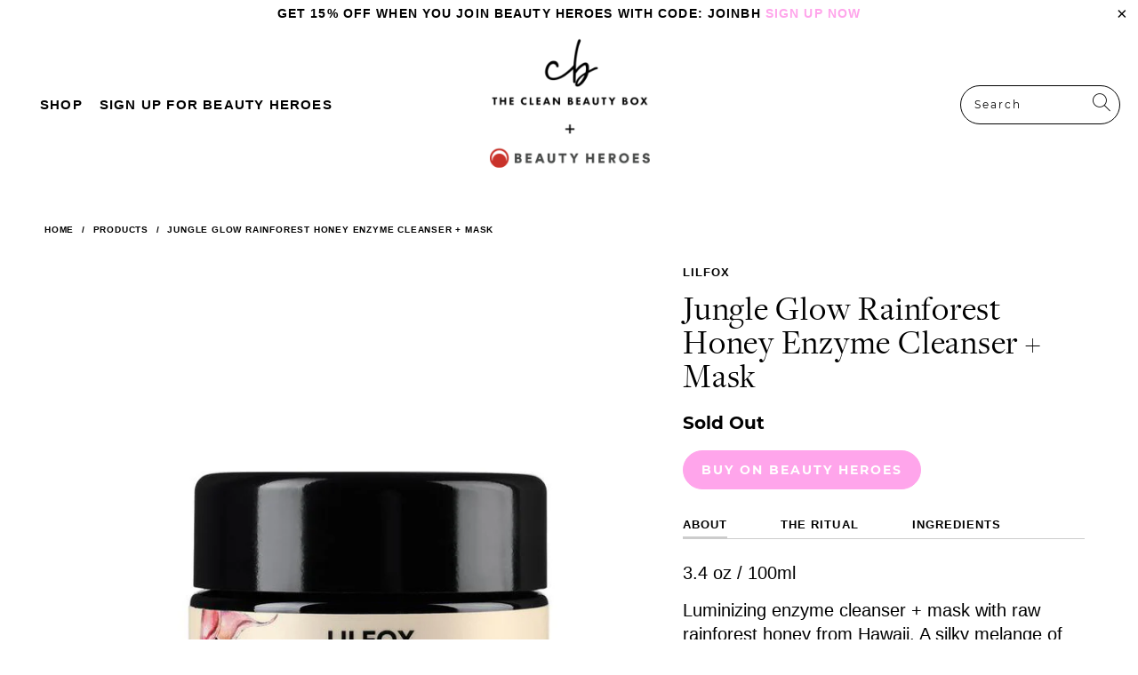

--- FILE ---
content_type: text/html; charset=utf-8
request_url: https://cleanbeautybox.com/products/lilfox-jungle-glow?_ke=
body_size: 23976
content:


 <!DOCTYPE html>
<!--[if lt IE 7 ]><html class="ie ie6" lang="en"> <![endif]-->
<!--[if IE 7 ]><html class="ie ie7" lang="en"> <![endif]-->
<!--[if IE 8 ]><html class="ie ie8" lang="en"> <![endif]-->
<!--[if IE 9 ]><html class="ie ie9" lang="en"> <![endif]-->
<!--[if (gte IE 10)|!(IE)]><!--><html lang="en"> <!--<![endif]--> <head> <meta name="google-site-verification" content="E5dPy_S-ZozQUQfmBNoPxm0-M7ILOU-GAaf2n8qxWAw" />
<meta name="google-site-verification" content="E5dPy_S-ZozQUQfmBNoPxm0-M7ILOU-GAaf2n8qxWAw" /> <meta name="google-site-verification" content="E5dPy_S-ZozQUQfmBNoPxm0-M7ILOU-GAaf2n8qxWAw" /> <meta charset="utf-8"> <meta http-equiv="cleartype" content="on"> <meta name="robots" content="index,follow"> <link rel="stylesheet" href="https://use.typekit.net/ima5rme.css"> <style>
      :root {
        --white: #ffffff;
        --gray: #fafafa;
        --gray2: #EFEFEF;
        --gray3: #9D9D9D;
        --black: #000000;
        --green: #D5EAE4;
        --yellow: #FDF08C;
        --pink: #F2A9E7;
        --pink2: #EEC8EA;
      }</style> <!-- Custom Fonts --> <!-- Stylesheets for Turbo 4.0.1 --> <link href="//cleanbeautybox.com/cdn/shop/t/48/assets/styles.scss.css?v=51180869779072990561674755431" rel="stylesheet" type="text/css" media="all" /> <!-- "snippets/subscription-cart-footer.liquid" was not rendered, the associated app was uninstalled --> <!-- Mobile Specific Metas --> <meta name="HandheldFriendly" content="True"> <meta name="MobileOptimized" content="320"> <meta name="viewport" content="width=device-width,initial-scale=1"> <meta name="theme-color" content="#ffffff"> <title>
      Jungle Glow Rainforest Honey Enzyme Cleanser + Mask - The Clean Beauty Box</title> <meta name="description" content="BUY ON BEAUTY HEROES About The Ritual Ingredients 3.4 oz / 100ml Luminizing enzyme cleanser + mask with raw rainforest honey from Hawaii. A silky melange of organic raw cacao and gentle white clay with skin plumping maracuja + rosehip oils. Enzymes in honey cleanse and gently slough off dead skin cells while clay and r"/> <!-- Preconnect Domains --> <link rel="preconnect" href="https://fonts.shopifycdn.com" /> <link rel="preconnect" href="https://cdn.shopify.com" /> <link rel="preconnect" href="https://v.shopify.com" /> <link rel="preconnect" href="https://cdn.shopifycloud.com" /> <link rel="preconnect" href="https://monorail-edge.shopifysvc.com"> <!-- fallback for browsers that don't support preconnect --> <link rel="dns-prefetch" href="https://fonts.shopifycdn.com" /> <link rel="dns-prefetch" href="https://cdn.shopify.com" /> <link rel="dns-prefetch" href="https://v.shopify.com" /> <link rel="dns-prefetch" href="https://cdn.shopifycloud.com" /> <link rel="dns-prefetch" href="https://monorail-edge.shopifysvc.com"> <!-- Preload Assets --> <link rel="preload" href="//cleanbeautybox.com/cdn/shop/t/48/assets/fancybox.css?v=19278034316635137701626377798" as="style"> <link rel="preload" href="//cleanbeautybox.com/cdn/shop/t/48/assets/styles.css?v=1945561935249218581674755431" as="style"> <link rel="preload" href="//cleanbeautybox.com/cdn/shop/t/48/assets/jquery.min.js?v=81049236547974671631626377802" as="script"> <link rel="preload" href="//cleanbeautybox.com/cdn/shop/t/48/assets/vendors.js?v=27320778199242643271626377811" as="script"> <link rel="preload" href="//cleanbeautybox.com/cdn/shop/t/48/assets/sections.js?v=174371437794768973901626377840" as="script"> <link rel="preload" href="//cleanbeautybox.com/cdn/shop/t/48/assets/utilities.js?v=98808650757745409231626377840" as="script"> <link rel="preload" href="//cleanbeautybox.com/cdn/shop/t/48/assets/app.js?v=131813095578034387841626377840" as="script"> <!-- Stylesheet for Fancybox library --> <link href="//cleanbeautybox.com/cdn/shop/t/48/assets/fancybox.css?v=19278034316635137701626377798" rel="stylesheet" type="text/css" media="all" /> <!-- Stylesheets for Turbo --> <link href="//cleanbeautybox.com/cdn/shop/t/48/assets/styles.css?v=1945561935249218581674755431" rel="stylesheet" type="text/css" media="all" /> <script>
      window.lazySizesConfig = window.lazySizesConfig || {};

      lazySizesConfig.expand = 300;
      lazySizesConfig.loadHidden = false;

      /*! lazysizes - v5.2.2 - bgset plugin */
      !function(e,t){var a=function(){t(e.lazySizes),e.removeEventListener("lazyunveilread",a,!0)};t=t.bind(null,e,e.document),"object"==typeof module&&module.exports?t(require("lazysizes")):"function"==typeof define&&define.amd?define(["lazysizes"],t):e.lazySizes?a():e.addEventListener("lazyunveilread",a,!0)}(window,function(e,z,g){"use strict";var c,y,b,f,i,s,n,v,m;e.addEventListener&&(c=g.cfg,y=/\s+/g,b=/\s*\|\s+|\s+\|\s*/g,f=/^(.+?)(?:\s+\[\s*(.+?)\s*\])(?:\s+\[\s*(.+?)\s*\])?$/,i=/^\s*\(*\s*type\s*:\s*(.+?)\s*\)*\s*$/,s=/\(|\)|'/,n={contain:1,cover:1},v=function(e,t){var a;t&&((a=t.match(i))&&a[1]?e.setAttribute("type",a[1]):e.setAttribute("media",c.customMedia[t]||t))},m=function(e){var t,a,i,r;e.target._lazybgset&&(a=(t=e.target)._lazybgset,(i=t.currentSrc||t.src)&&((r=g.fire(a,"bgsetproxy",{src:i,useSrc:s.test(i)?JSON.stringify(i):i})).defaultPrevented||(a.style.backgroundImage="url("+r.detail.useSrc+")")),t._lazybgsetLoading&&(g.fire(a,"_lazyloaded",{},!1,!0),delete t._lazybgsetLoading))},addEventListener("lazybeforeunveil",function(e){var t,a,i,r,s,n,l,d,o,u;!e.defaultPrevented&&(t=e.target.getAttribute("data-bgset"))&&(o=e.target,(u=z.createElement("img")).alt="",u._lazybgsetLoading=!0,e.detail.firesLoad=!0,a=t,i=o,r=u,s=z.createElement("picture"),n=i.getAttribute(c.sizesAttr),l=i.getAttribute("data-ratio"),d=i.getAttribute("data-optimumx"),i._lazybgset&&i._lazybgset.parentNode==i&&i.removeChild(i._lazybgset),Object.defineProperty(r,"_lazybgset",{value:i,writable:!0}),Object.defineProperty(i,"_lazybgset",{value:s,writable:!0}),a=a.replace(y," ").split(b),s.style.display="none",r.className=c.lazyClass,1!=a.length||n||(n="auto"),a.forEach(function(e){var t,a=z.createElement("source");n&&"auto"!=n&&a.setAttribute("sizes",n),(t=e.match(f))?(a.setAttribute(c.srcsetAttr,t[1]),v(a,t[2]),v(a,t[3])):a.setAttribute(c.srcsetAttr,e),s.appendChild(a)}),n&&(r.setAttribute(c.sizesAttr,n),i.removeAttribute(c.sizesAttr),i.removeAttribute("sizes")),d&&r.setAttribute("data-optimumx",d),l&&r.setAttribute("data-ratio",l),s.appendChild(r),i.appendChild(s),setTimeout(function(){g.loader.unveil(u),g.rAF(function(){g.fire(u,"_lazyloaded",{},!0,!0),u.complete&&m({target:u})})}))}),z.addEventListener("load",m,!0),e.addEventListener("lazybeforesizes",function(e){var t,a,i,r;e.detail.instance==g&&e.target._lazybgset&&e.detail.dataAttr&&(t=e.target._lazybgset,i=t,r=(getComputedStyle(i)||{getPropertyValue:function(){}}).getPropertyValue("background-size"),!n[r]&&n[i.style.backgroundSize]&&(r=i.style.backgroundSize),n[a=r]&&(e.target._lazysizesParentFit=a,g.rAF(function(){e.target.setAttribute("data-parent-fit",a),e.target._lazysizesParentFit&&delete e.target._lazysizesParentFit})))},!0),z.documentElement.addEventListener("lazybeforesizes",function(e){var t,a;!e.defaultPrevented&&e.target._lazybgset&&e.detail.instance==g&&(e.detail.width=(t=e.target._lazybgset,a=g.gW(t,t.parentNode),(!t._lazysizesWidth||a>t._lazysizesWidth)&&(t._lazysizesWidth=a),t._lazysizesWidth))}))});

      /*! lazysizes - v5.2.2 */
      !function(e){var t=function(u,D,f){"use strict";var k,H;if(function(){var e;var t={lazyClass:"lazyload",loadedClass:"lazyloaded",loadingClass:"lazyloading",preloadClass:"lazypreload",errorClass:"lazyerror",autosizesClass:"lazyautosizes",srcAttr:"data-src",srcsetAttr:"data-srcset",sizesAttr:"data-sizes",minSize:40,customMedia:{},init:true,expFactor:1.5,hFac:.8,loadMode:2,loadHidden:true,ricTimeout:0,throttleDelay:125};H=u.lazySizesConfig||u.lazysizesConfig||{};for(e in t){if(!(e in H)){H[e]=t[e]}}}(),!D||!D.getElementsByClassName){return{init:function(){},cfg:H,noSupport:true}}var O=D.documentElement,a=u.HTMLPictureElement,P="addEventListener",$="getAttribute",q=u[P].bind(u),I=u.setTimeout,U=u.requestAnimationFrame||I,l=u.requestIdleCallback,j=/^picture$/i,r=["load","error","lazyincluded","_lazyloaded"],i={},G=Array.prototype.forEach,J=function(e,t){if(!i[t]){i[t]=new RegExp("(\\s|^)"+t+"(\\s|$)")}return i[t].test(e[$]("class")||"")&&i[t]},K=function(e,t){if(!J(e,t)){e.setAttribute("class",(e[$]("class")||"").trim()+" "+t)}},Q=function(e,t){var i;if(i=J(e,t)){e.setAttribute("class",(e[$]("class")||"").replace(i," "))}},V=function(t,i,e){var a=e?P:"removeEventListener";if(e){V(t,i)}r.forEach(function(e){t[a](e,i)})},X=function(e,t,i,a,r){var n=D.createEvent("Event");if(!i){i={}}i.instance=k;n.initEvent(t,!a,!r);n.detail=i;e.dispatchEvent(n);return n},Y=function(e,t){var i;if(!a&&(i=u.picturefill||H.pf)){if(t&&t.src&&!e[$]("srcset")){e.setAttribute("srcset",t.src)}i({reevaluate:true,elements:[e]})}else if(t&&t.src){e.src=t.src}},Z=function(e,t){return(getComputedStyle(e,null)||{})[t]},s=function(e,t,i){i=i||e.offsetWidth;while(i<H.minSize&&t&&!e._lazysizesWidth){i=t.offsetWidth;t=t.parentNode}return i},ee=function(){var i,a;var t=[];var r=[];var n=t;var s=function(){var e=n;n=t.length?r:t;i=true;a=false;while(e.length){e.shift()()}i=false};var e=function(e,t){if(i&&!t){e.apply(this,arguments)}else{n.push(e);if(!a){a=true;(D.hidden?I:U)(s)}}};e._lsFlush=s;return e}(),te=function(i,e){return e?function(){ee(i)}:function(){var e=this;var t=arguments;ee(function(){i.apply(e,t)})}},ie=function(e){var i;var a=0;var r=H.throttleDelay;var n=H.ricTimeout;var t=function(){i=false;a=f.now();e()};var s=l&&n>49?function(){l(t,{timeout:n});if(n!==H.ricTimeout){n=H.ricTimeout}}:te(function(){I(t)},true);return function(e){var t;if(e=e===true){n=33}if(i){return}i=true;t=r-(f.now()-a);if(t<0){t=0}if(e||t<9){s()}else{I(s,t)}}},ae=function(e){var t,i;var a=99;var r=function(){t=null;e()};var n=function(){var e=f.now()-i;if(e<a){I(n,a-e)}else{(l||r)(r)}};return function(){i=f.now();if(!t){t=I(n,a)}}},e=function(){var v,m,c,h,e;var y,z,g,p,C,b,A;var n=/^img$/i;var d=/^iframe$/i;var E="onscroll"in u&&!/(gle|ing)bot/.test(navigator.userAgent);var _=0;var w=0;var N=0;var M=-1;var x=function(e){N--;if(!e||N<0||!e.target){N=0}};var W=function(e){if(A==null){A=Z(D.body,"visibility")=="hidden"}return A||!(Z(e.parentNode,"visibility")=="hidden"&&Z(e,"visibility")=="hidden")};var S=function(e,t){var i;var a=e;var r=W(e);g-=t;b+=t;p-=t;C+=t;while(r&&(a=a.offsetParent)&&a!=D.body&&a!=O){r=(Z(a,"opacity")||1)>0;if(r&&Z(a,"overflow")!="visible"){i=a.getBoundingClientRect();r=C>i.left&&p<i.right&&b>i.top-1&&g<i.bottom+1}}return r};var t=function(){var e,t,i,a,r,n,s,l,o,u,f,c;var d=k.elements;if((h=H.loadMode)&&N<8&&(e=d.length)){t=0;M++;for(;t<e;t++){if(!d[t]||d[t]._lazyRace){continue}if(!E||k.prematureUnveil&&k.prematureUnveil(d[t])){R(d[t]);continue}if(!(l=d[t][$]("data-expand"))||!(n=l*1)){n=w}if(!u){u=!H.expand||H.expand<1?O.clientHeight>500&&O.clientWidth>500?500:370:H.expand;k._defEx=u;f=u*H.expFactor;c=H.hFac;A=null;if(w<f&&N<1&&M>2&&h>2&&!D.hidden){w=f;M=0}else if(h>1&&M>1&&N<6){w=u}else{w=_}}if(o!==n){y=innerWidth+n*c;z=innerHeight+n;s=n*-1;o=n}i=d[t].getBoundingClientRect();if((b=i.bottom)>=s&&(g=i.top)<=z&&(C=i.right)>=s*c&&(p=i.left)<=y&&(b||C||p||g)&&(H.loadHidden||W(d[t]))&&(m&&N<3&&!l&&(h<3||M<4)||S(d[t],n))){R(d[t]);r=true;if(N>9){break}}else if(!r&&m&&!a&&N<4&&M<4&&h>2&&(v[0]||H.preloadAfterLoad)&&(v[0]||!l&&(b||C||p||g||d[t][$](H.sizesAttr)!="auto"))){a=v[0]||d[t]}}if(a&&!r){R(a)}}};var i=ie(t);var B=function(e){var t=e.target;if(t._lazyCache){delete t._lazyCache;return}x(e);K(t,H.loadedClass);Q(t,H.loadingClass);V(t,L);X(t,"lazyloaded")};var a=te(B);var L=function(e){a({target:e.target})};var T=function(t,i){try{t.contentWindow.location.replace(i)}catch(e){t.src=i}};var F=function(e){var t;var i=e[$](H.srcsetAttr);if(t=H.customMedia[e[$]("data-media")||e[$]("media")]){e.setAttribute("media",t)}if(i){e.setAttribute("srcset",i)}};var s=te(function(t,e,i,a,r){var n,s,l,o,u,f;if(!(u=X(t,"lazybeforeunveil",e)).defaultPrevented){if(a){if(i){K(t,H.autosizesClass)}else{t.setAttribute("sizes",a)}}s=t[$](H.srcsetAttr);n=t[$](H.srcAttr);if(r){l=t.parentNode;o=l&&j.test(l.nodeName||"")}f=e.firesLoad||"src"in t&&(s||n||o);u={target:t};K(t,H.loadingClass);if(f){clearTimeout(c);c=I(x,2500);V(t,L,true)}if(o){G.call(l.getElementsByTagName("source"),F)}if(s){t.setAttribute("srcset",s)}else if(n&&!o){if(d.test(t.nodeName)){T(t,n)}else{t.src=n}}if(r&&(s||o)){Y(t,{src:n})}}if(t._lazyRace){delete t._lazyRace}Q(t,H.lazyClass);ee(function(){var e=t.complete&&t.naturalWidth>1;if(!f||e){if(e){K(t,"ls-is-cached")}B(u);t._lazyCache=true;I(function(){if("_lazyCache"in t){delete t._lazyCache}},9)}if(t.loading=="lazy"){N--}},true)});var R=function(e){if(e._lazyRace){return}var t;var i=n.test(e.nodeName);var a=i&&(e[$](H.sizesAttr)||e[$]("sizes"));var r=a=="auto";if((r||!m)&&i&&(e[$]("src")||e.srcset)&&!e.complete&&!J(e,H.errorClass)&&J(e,H.lazyClass)){return}t=X(e,"lazyunveilread").detail;if(r){re.updateElem(e,true,e.offsetWidth)}e._lazyRace=true;N++;s(e,t,r,a,i)};var r=ae(function(){H.loadMode=3;i()});var l=function(){if(H.loadMode==3){H.loadMode=2}r()};var o=function(){if(m){return}if(f.now()-e<999){I(o,999);return}m=true;H.loadMode=3;i();q("scroll",l,true)};return{_:function(){e=f.now();k.elements=D.getElementsByClassName(H.lazyClass);v=D.getElementsByClassName(H.lazyClass+" "+H.preloadClass);q("scroll",i,true);q("resize",i,true);q("pageshow",function(e){if(e.persisted){var t=D.querySelectorAll("."+H.loadingClass);if(t.length&&t.forEach){U(function(){t.forEach(function(e){if(e.complete){R(e)}})})}}});if(u.MutationObserver){new MutationObserver(i).observe(O,{childList:true,subtree:true,attributes:true})}else{O[P]("DOMNodeInserted",i,true);O[P]("DOMAttrModified",i,true);setInterval(i,999)}q("hashchange",i,true);["focus","mouseover","click","load","transitionend","animationend"].forEach(function(e){D[P](e,i,true)});if(/d$|^c/.test(D.readyState)){o()}else{q("load",o);D[P]("DOMContentLoaded",i);I(o,2e4)}if(k.elements.length){t();ee._lsFlush()}else{i()}},checkElems:i,unveil:R,_aLSL:l}}(),re=function(){var i;var n=te(function(e,t,i,a){var r,n,s;e._lazysizesWidth=a;a+="px";e.setAttribute("sizes",a);if(j.test(t.nodeName||"")){r=t.getElementsByTagName("source");for(n=0,s=r.length;n<s;n++){r[n].setAttribute("sizes",a)}}if(!i.detail.dataAttr){Y(e,i.detail)}});var a=function(e,t,i){var a;var r=e.parentNode;if(r){i=s(e,r,i);a=X(e,"lazybeforesizes",{width:i,dataAttr:!!t});if(!a.defaultPrevented){i=a.detail.width;if(i&&i!==e._lazysizesWidth){n(e,r,a,i)}}}};var e=function(){var e;var t=i.length;if(t){e=0;for(;e<t;e++){a(i[e])}}};var t=ae(e);return{_:function(){i=D.getElementsByClassName(H.autosizesClass);q("resize",t)},checkElems:t,updateElem:a}}(),t=function(){if(!t.i&&D.getElementsByClassName){t.i=true;re._();e._()}};return I(function(){H.init&&t()}),k={cfg:H,autoSizer:re,loader:e,init:t,uP:Y,aC:K,rC:Q,hC:J,fire:X,gW:s,rAF:ee}}(e,e.document,Date);e.lazySizes=t,"object"==typeof module&&module.exports&&(module.exports=t)}("undefined"!=typeof window?window:{});</script> <!-- Icons --> <link rel="shortcut icon" type="image/x-icon" href="//cleanbeautybox.com/cdn/shop/files/favicon_180x180.png?v=1613521974"> <link rel="apple-touch-icon" href="//cleanbeautybox.com/cdn/shop/files/favicon_180x180.png?v=1613521974"/> <link rel="apple-touch-icon" sizes="57x57" href="//cleanbeautybox.com/cdn/shop/files/favicon_57x57.png?v=1613521974"/> <link rel="apple-touch-icon" sizes="60x60" href="//cleanbeautybox.com/cdn/shop/files/favicon_60x60.png?v=1613521974"/> <link rel="apple-touch-icon" sizes="72x72" href="//cleanbeautybox.com/cdn/shop/files/favicon_72x72.png?v=1613521974"/> <link rel="apple-touch-icon" sizes="76x76" href="//cleanbeautybox.com/cdn/shop/files/favicon_76x76.png?v=1613521974"/> <link rel="apple-touch-icon" sizes="114x114" href="//cleanbeautybox.com/cdn/shop/files/favicon_114x114.png?v=1613521974"/> <link rel="apple-touch-icon" sizes="180x180" href="//cleanbeautybox.com/cdn/shop/files/favicon_180x180.png?v=1613521974"/> <link rel="apple-touch-icon" sizes="228x228" href="//cleanbeautybox.com/cdn/shop/files/favicon_228x228.png?v=1613521974"/> <link rel="canonical" href="https://cleanbeautybox.com/products/lilfox-jungle-glow"/> <script src="//cleanbeautybox.com/cdn/shop/t/48/assets/jquery.min.js?v=81049236547974671631626377802" defer></script> <script type="text/javascript" src="/services/javascripts/currencies.js" data-no-instant></script> <script src="//cleanbeautybox.com/cdn/shop/t/48/assets/currencies.js?v=95845466617158588061626377797" defer></script> <script>
      window.Theme = window.Theme || {};
      window.Theme.version = '6.2.0';
      window.Theme.name = 'Turbo';</script> <script>
      
Shopify = window.Shopify || {};Shopify.theme_settings = {};
Currency = window.Currency || {};Shopify.routes = {};Shopify.theme_settings.display_tos_checkbox = true;Shopify.theme_settings.go_to_checkout = false;Shopify.theme_settings.cart_action = "reload_page";Shopify.theme_settings.cart_shipping_calculator = false;Shopify.theme_settings.collection_swatches = true;Shopify.theme_settings.collection_secondary_image = true;


Currency.show_multiple_currencies = true;
Currency.shop_currency = "USD";
Currency.default_currency = "USD";
Currency.display_format = "money_format";
Currency.money_format = "$ {{amount}}";
Currency.money_format_no_currency = "$ {{amount}}";
Currency.money_format_currency = "$ {{amount}} USD";
Currency.native_multi_currency = false;
Currency.iso_code = "USD";
Currency.symbol = "$";Shopify.theme_settings.display_inventory_left = false;Shopify.theme_settings.inventory_threshold = 10;Shopify.theme_settings.limit_quantity = false;Shopify.theme_settings.menu_position = "inline";Shopify.theme_settings.newsletter_popup = false;Shopify.theme_settings.newsletter_popup_days = "30";Shopify.theme_settings.newsletter_popup_mobile = false;Shopify.theme_settings.newsletter_popup_seconds = 2;Shopify.theme_settings.pagination_type = "load_more";Shopify.theme_settings.search_pagination_type = "infinite_scroll";Shopify.theme_settings.enable_shopify_review_comments = false;Shopify.theme_settings.enable_shopify_collection_badges = false;Shopify.theme_settings.quick_shop_thumbnail_position = "bottom-thumbnails";Shopify.theme_settings.product_form_style = "swatches";Shopify.theme_settings.sale_banner_enabled = true;Shopify.theme_settings.display_savings = false;Shopify.theme_settings.display_sold_out_price = false;Shopify.theme_settings.sold_out_text = "Sold Out";Shopify.theme_settings.free_text = "Free";Shopify.theme_settings.video_looping = false;Shopify.theme_settings.quick_shop_style = "popup";Shopify.routes.cart_url = "/cart";Shopify.routes.root_url = "/";Shopify.routes.search_url = "/search";Shopify.theme_settings.image_loading_style = "blur-up";Shopify.theme_settings.search_option = "products";Shopify.theme_settings.search_items_to_display = 5;Shopify.theme_settings.enable_autocomplete = true;Shopify.theme_settings.page_dots_enabled = true;Shopify.theme_settings.slideshow_arrow_size = "light";Shopify.theme_settings.quick_shop_enabled = true;Shopify.translation =Shopify.translation || {};Shopify.translation.agree_to_terms_warning = "You must agree with the terms and conditions to checkout.";Shopify.translation.one_item_left = "item left";Shopify.translation.items_left_text = "items left";Shopify.translation.cart_savings_text = "Total Savings";Shopify.translation.cart_discount_text = "Discount";Shopify.translation.cart_subtotal_text = "Subtotal";Shopify.translation.cart_remove_text = "Remove";Shopify.translation.newsletter_success_text = "Thank you for joining our mailing list!";Shopify.translation.notify_email = "Enter your email address...";Shopify.translation.notify_email_value = "Translation missing: en.contact.fields.email";Shopify.translation.notify_email_send = "Send";Shopify.translation.notify_message_first = "Please notify me when ";Shopify.translation.notify_message_last = " becomes available - ";Shopify.translation.notify_success_text = "Thanks! We will notify you when this product becomes available!";Shopify.translation.add_to_cart = "Add to Cart";Shopify.translation.coming_soon_text = "Coming Soon";Shopify.translation.sold_out_text = "Sold Out";Shopify.translation.sale_text = "Sale";Shopify.translation.savings_text = "You Save";Shopify.translation.from_text = "from";Shopify.translation.new_text = "New";Shopify.translation.pre_order_text = "Pre-Order";Shopify.translation.unavailable_text = "Unavailable";Shopify.translation.all_results = "View all results";Shopify.translation.no_results = "Sorry, no results!";Shopify.media_queries =Shopify.media_queries || {};Shopify.media_queries.small = window.matchMedia( "(max-width: 480px)" );Shopify.media_queries.medium = window.matchMedia( "(max-width: 798px)" );Shopify.media_queries.large = window.matchMedia( "(min-width: 799px)" );Shopify.media_queries.larger = window.matchMedia( "(min-width: 960px)" );Shopify.media_queries.xlarge = window.matchMedia( "(min-width: 1200px)" );Shopify.media_queries.ie10 = window.matchMedia( "all and (-ms-high-contrast: none), (-ms-high-contrast: active)" );Shopify.media_queries.tablet = window.matchMedia( "only screen and (min-width: 799px) and (max-width: 1024px)" );</script> <script src="//cleanbeautybox.com/cdn/shop/t/48/assets/vendors.js?v=27320778199242643271626377811" defer></script> <script src="//cleanbeautybox.com/cdn/shop/t/48/assets/sections.js?v=174371437794768973901626377840" defer></script> <script src="//cleanbeautybox.com/cdn/shop/t/48/assets/utilities.js?v=98808650757745409231626377840" defer></script> <script src="//cleanbeautybox.com/cdn/shop/t/48/assets/app.js?v=131813095578034387841626377840" defer></script> <script></script> <script>window.performance && window.performance.mark && window.performance.mark('shopify.content_for_header.start');</script><meta name="google-site-verification" content="MuHGn45TIaT_3dCtVgj-WJ0O8hJqQUH1k-aaqGmPv5Q">
<meta name="google-site-verification" content="xg-_JalU9YTi_IOAHIVCjYAOwDoT8MkyND03GlXFWeg">
<meta id="shopify-digital-wallet" name="shopify-digital-wallet" content="/7556013/digital_wallets/dialog">
<meta name="shopify-checkout-api-token" content="8a808f66d65f91ae2f200084ba9fef98">
<meta id="in-context-paypal-metadata" data-shop-id="7556013" data-venmo-supported="false" data-environment="production" data-locale="en_US" data-paypal-v4="true" data-currency="USD">
<link rel="alternate" type="application/json+oembed" href="https://cleanbeautybox.com/products/lilfox-jungle-glow.oembed">
<script async="async" src="/checkouts/internal/preloads.js?locale=en-US"></script>
<link rel="preconnect" href="https://shop.app" crossorigin="anonymous">
<script async="async" src="https://shop.app/checkouts/internal/preloads.js?locale=en-US&shop_id=7556013" crossorigin="anonymous"></script>
<script id="apple-pay-shop-capabilities" type="application/json">{"shopId":7556013,"countryCode":"US","currencyCode":"USD","merchantCapabilities":["supports3DS"],"merchantId":"gid:\/\/shopify\/Shop\/7556013","merchantName":"The Clean Beauty Box","requiredBillingContactFields":["postalAddress","email","phone"],"requiredShippingContactFields":["postalAddress","email","phone"],"shippingType":"shipping","supportedNetworks":["visa","masterCard","amex","discover","elo","jcb"],"total":{"type":"pending","label":"The Clean Beauty Box","amount":"1.00"},"shopifyPaymentsEnabled":true,"supportsSubscriptions":true}</script>
<script id="shopify-features" type="application/json">{"accessToken":"8a808f66d65f91ae2f200084ba9fef98","betas":["rich-media-storefront-analytics"],"domain":"cleanbeautybox.com","predictiveSearch":true,"shopId":7556013,"locale":"en"}</script>
<script>var Shopify = Shopify || {};
Shopify.shop = "artoforganics.myshopify.com";
Shopify.locale = "en";
Shopify.currency = {"active":"USD","rate":"1.0"};
Shopify.country = "US";
Shopify.theme = {"name":"Beauty Heroes Homepage","id":120334254198,"schema_name":"Turbo","schema_version":"6.2.0","theme_store_id":null,"role":"main"};
Shopify.theme.handle = "null";
Shopify.theme.style = {"id":null,"handle":null};
Shopify.cdnHost = "cleanbeautybox.com/cdn";
Shopify.routes = Shopify.routes || {};
Shopify.routes.root = "/";</script>
<script type="module">!function(o){(o.Shopify=o.Shopify||{}).modules=!0}(window);</script>
<script>!function(o){function n(){var o=[];function n(){o.push(Array.prototype.slice.apply(arguments))}return n.q=o,n}var t=o.Shopify=o.Shopify||{};t.loadFeatures=n(),t.autoloadFeatures=n()}(window);</script>
<script>
  window.ShopifyPay = window.ShopifyPay || {};
  window.ShopifyPay.apiHost = "shop.app\/pay";
  window.ShopifyPay.redirectState = null;
</script>
<script id="shop-js-analytics" type="application/json">{"pageType":"product"}</script>
<script defer="defer" async type="module" src="//cleanbeautybox.com/cdn/shopifycloud/shop-js/modules/v2/client.init-shop-cart-sync_BT-GjEfc.en.esm.js"></script>
<script defer="defer" async type="module" src="//cleanbeautybox.com/cdn/shopifycloud/shop-js/modules/v2/chunk.common_D58fp_Oc.esm.js"></script>
<script defer="defer" async type="module" src="//cleanbeautybox.com/cdn/shopifycloud/shop-js/modules/v2/chunk.modal_xMitdFEc.esm.js"></script>
<script type="module">
  await import("//cleanbeautybox.com/cdn/shopifycloud/shop-js/modules/v2/client.init-shop-cart-sync_BT-GjEfc.en.esm.js");
await import("//cleanbeautybox.com/cdn/shopifycloud/shop-js/modules/v2/chunk.common_D58fp_Oc.esm.js");
await import("//cleanbeautybox.com/cdn/shopifycloud/shop-js/modules/v2/chunk.modal_xMitdFEc.esm.js");

  window.Shopify.SignInWithShop?.initShopCartSync?.({"fedCMEnabled":true,"windoidEnabled":true});

</script>
<script>
  window.Shopify = window.Shopify || {};
  if (!window.Shopify.featureAssets) window.Shopify.featureAssets = {};
  window.Shopify.featureAssets['shop-js'] = {"shop-cart-sync":["modules/v2/client.shop-cart-sync_DZOKe7Ll.en.esm.js","modules/v2/chunk.common_D58fp_Oc.esm.js","modules/v2/chunk.modal_xMitdFEc.esm.js"],"init-fed-cm":["modules/v2/client.init-fed-cm_B6oLuCjv.en.esm.js","modules/v2/chunk.common_D58fp_Oc.esm.js","modules/v2/chunk.modal_xMitdFEc.esm.js"],"shop-cash-offers":["modules/v2/client.shop-cash-offers_D2sdYoxE.en.esm.js","modules/v2/chunk.common_D58fp_Oc.esm.js","modules/v2/chunk.modal_xMitdFEc.esm.js"],"shop-login-button":["modules/v2/client.shop-login-button_QeVjl5Y3.en.esm.js","modules/v2/chunk.common_D58fp_Oc.esm.js","modules/v2/chunk.modal_xMitdFEc.esm.js"],"pay-button":["modules/v2/client.pay-button_DXTOsIq6.en.esm.js","modules/v2/chunk.common_D58fp_Oc.esm.js","modules/v2/chunk.modal_xMitdFEc.esm.js"],"shop-button":["modules/v2/client.shop-button_DQZHx9pm.en.esm.js","modules/v2/chunk.common_D58fp_Oc.esm.js","modules/v2/chunk.modal_xMitdFEc.esm.js"],"avatar":["modules/v2/client.avatar_BTnouDA3.en.esm.js"],"init-windoid":["modules/v2/client.init-windoid_CR1B-cfM.en.esm.js","modules/v2/chunk.common_D58fp_Oc.esm.js","modules/v2/chunk.modal_xMitdFEc.esm.js"],"init-shop-for-new-customer-accounts":["modules/v2/client.init-shop-for-new-customer-accounts_C_vY_xzh.en.esm.js","modules/v2/client.shop-login-button_QeVjl5Y3.en.esm.js","modules/v2/chunk.common_D58fp_Oc.esm.js","modules/v2/chunk.modal_xMitdFEc.esm.js"],"init-shop-email-lookup-coordinator":["modules/v2/client.init-shop-email-lookup-coordinator_BI7n9ZSv.en.esm.js","modules/v2/chunk.common_D58fp_Oc.esm.js","modules/v2/chunk.modal_xMitdFEc.esm.js"],"init-shop-cart-sync":["modules/v2/client.init-shop-cart-sync_BT-GjEfc.en.esm.js","modules/v2/chunk.common_D58fp_Oc.esm.js","modules/v2/chunk.modal_xMitdFEc.esm.js"],"shop-toast-manager":["modules/v2/client.shop-toast-manager_DiYdP3xc.en.esm.js","modules/v2/chunk.common_D58fp_Oc.esm.js","modules/v2/chunk.modal_xMitdFEc.esm.js"],"init-customer-accounts":["modules/v2/client.init-customer-accounts_D9ZNqS-Q.en.esm.js","modules/v2/client.shop-login-button_QeVjl5Y3.en.esm.js","modules/v2/chunk.common_D58fp_Oc.esm.js","modules/v2/chunk.modal_xMitdFEc.esm.js"],"init-customer-accounts-sign-up":["modules/v2/client.init-customer-accounts-sign-up_iGw4briv.en.esm.js","modules/v2/client.shop-login-button_QeVjl5Y3.en.esm.js","modules/v2/chunk.common_D58fp_Oc.esm.js","modules/v2/chunk.modal_xMitdFEc.esm.js"],"shop-follow-button":["modules/v2/client.shop-follow-button_CqMgW2wH.en.esm.js","modules/v2/chunk.common_D58fp_Oc.esm.js","modules/v2/chunk.modal_xMitdFEc.esm.js"],"checkout-modal":["modules/v2/client.checkout-modal_xHeaAweL.en.esm.js","modules/v2/chunk.common_D58fp_Oc.esm.js","modules/v2/chunk.modal_xMitdFEc.esm.js"],"shop-login":["modules/v2/client.shop-login_D91U-Q7h.en.esm.js","modules/v2/chunk.common_D58fp_Oc.esm.js","modules/v2/chunk.modal_xMitdFEc.esm.js"],"lead-capture":["modules/v2/client.lead-capture_BJmE1dJe.en.esm.js","modules/v2/chunk.common_D58fp_Oc.esm.js","modules/v2/chunk.modal_xMitdFEc.esm.js"],"payment-terms":["modules/v2/client.payment-terms_Ci9AEqFq.en.esm.js","modules/v2/chunk.common_D58fp_Oc.esm.js","modules/v2/chunk.modal_xMitdFEc.esm.js"]};
</script>
<script>(function() {
  var isLoaded = false;
  function asyncLoad() {
    if (isLoaded) return;
    isLoaded = true;
    var urls = ["\/\/shopify.privy.com\/widget.js?shop=artoforganics.myshopify.com"];
    for (var i = 0; i <urls.length; i++) {
      var s = document.createElement('script');
      s.type = 'text/javascript';
      s.async = true;
      s.src = urls[i];
      var x = document.getElementsByTagName('script')[0];
      x.parentNode.insertBefore(s, x);
    }
  };
  if(window.attachEvent) {
    window.attachEvent('onload', asyncLoad);
  } else {
    window.addEventListener('load', asyncLoad, false);
  }
})();</script>
<script id="__st">var __st={"a":7556013,"offset":-28800,"reqid":"1a4a2a68-38e4-404e-9a46-50754d18cdc6-1769253569","pageurl":"cleanbeautybox.com\/products\/lilfox-jungle-glow?_ke=","u":"1d5d2d069fff","p":"product","rtyp":"product","rid":409090719782};</script>
<script>window.ShopifyPaypalV4VisibilityTracking = true;</script>
<script id="captcha-bootstrap">!function(){'use strict';const t='contact',e='account',n='new_comment',o=[[t,t],['blogs',n],['comments',n],[t,'customer']],c=[[e,'customer_login'],[e,'guest_login'],[e,'recover_customer_password'],[e,'create_customer']],r=t=>t.map((([t,e])=>`form[action*='/${t}']:not([data-nocaptcha='true']) input[name='form_type'][value='${e}']`)).join(','),a=t=>()=>t?[...document.querySelectorAll(t)].map((t=>t.form)):[];function s(){const t=[...o],e=r(t);return a(e)}const i='password',u='form_key',d=['recaptcha-v3-token','g-recaptcha-response','h-captcha-response',i],f=()=>{try{return window.sessionStorage}catch{return}},m='__shopify_v',_=t=>t.elements[u];function p(t,e,n=!1){try{const o=window.sessionStorage,c=JSON.parse(o.getItem(e)),{data:r}=function(t){const{data:e,action:n}=t;return t[m]||n?{data:e,action:n}:{data:t,action:n}}(c);for(const[e,n]of Object.entries(r))t.elements[e]&&(t.elements[e].value=n);n&&o.removeItem(e)}catch(o){console.error('form repopulation failed',{error:o})}}const l='form_type',E='cptcha';function T(t){t.dataset[E]=!0}const w=window,h=w.document,L='Shopify',v='ce_forms',y='captcha';let A=!1;((t,e)=>{const n=(g='f06e6c50-85a8-45c8-87d0-21a2b65856fe',I='https://cdn.shopify.com/shopifycloud/storefront-forms-hcaptcha/ce_storefront_forms_captcha_hcaptcha.v1.5.2.iife.js',D={infoText:'Protected by hCaptcha',privacyText:'Privacy',termsText:'Terms'},(t,e,n)=>{const o=w[L][v],c=o.bindForm;if(c)return c(t,g,e,D).then(n);var r;o.q.push([[t,g,e,D],n]),r=I,A||(h.body.append(Object.assign(h.createElement('script'),{id:'captcha-provider',async:!0,src:r})),A=!0)});var g,I,D;w[L]=w[L]||{},w[L][v]=w[L][v]||{},w[L][v].q=[],w[L][y]=w[L][y]||{},w[L][y].protect=function(t,e){n(t,void 0,e),T(t)},Object.freeze(w[L][y]),function(t,e,n,w,h,L){const[v,y,A,g]=function(t,e,n){const i=e?o:[],u=t?c:[],d=[...i,...u],f=r(d),m=r(i),_=r(d.filter((([t,e])=>n.includes(e))));return[a(f),a(m),a(_),s()]}(w,h,L),I=t=>{const e=t.target;return e instanceof HTMLFormElement?e:e&&e.form},D=t=>v().includes(t);t.addEventListener('submit',(t=>{const e=I(t);if(!e)return;const n=D(e)&&!e.dataset.hcaptchaBound&&!e.dataset.recaptchaBound,o=_(e),c=g().includes(e)&&(!o||!o.value);(n||c)&&t.preventDefault(),c&&!n&&(function(t){try{if(!f())return;!function(t){const e=f();if(!e)return;const n=_(t);if(!n)return;const o=n.value;o&&e.removeItem(o)}(t);const e=Array.from(Array(32),(()=>Math.random().toString(36)[2])).join('');!function(t,e){_(t)||t.append(Object.assign(document.createElement('input'),{type:'hidden',name:u})),t.elements[u].value=e}(t,e),function(t,e){const n=f();if(!n)return;const o=[...t.querySelectorAll(`input[type='${i}']`)].map((({name:t})=>t)),c=[...d,...o],r={};for(const[a,s]of new FormData(t).entries())c.includes(a)||(r[a]=s);n.setItem(e,JSON.stringify({[m]:1,action:t.action,data:r}))}(t,e)}catch(e){console.error('failed to persist form',e)}}(e),e.submit())}));const S=(t,e)=>{t&&!t.dataset[E]&&(n(t,e.some((e=>e===t))),T(t))};for(const o of['focusin','change'])t.addEventListener(o,(t=>{const e=I(t);D(e)&&S(e,y())}));const B=e.get('form_key'),M=e.get(l),P=B&&M;t.addEventListener('DOMContentLoaded',(()=>{const t=y();if(P)for(const e of t)e.elements[l].value===M&&p(e,B);[...new Set([...A(),...v().filter((t=>'true'===t.dataset.shopifyCaptcha))])].forEach((e=>S(e,t)))}))}(h,new URLSearchParams(w.location.search),n,t,e,['guest_login'])})(!0,!0)}();</script>
<script integrity="sha256-4kQ18oKyAcykRKYeNunJcIwy7WH5gtpwJnB7kiuLZ1E=" data-source-attribution="shopify.loadfeatures" defer="defer" src="//cleanbeautybox.com/cdn/shopifycloud/storefront/assets/storefront/load_feature-a0a9edcb.js" crossorigin="anonymous"></script>
<script crossorigin="anonymous" defer="defer" src="//cleanbeautybox.com/cdn/shopifycloud/storefront/assets/shopify_pay/storefront-65b4c6d7.js?v=20250812"></script>
<script data-source-attribution="shopify.dynamic_checkout.dynamic.init">var Shopify=Shopify||{};Shopify.PaymentButton=Shopify.PaymentButton||{isStorefrontPortableWallets:!0,init:function(){window.Shopify.PaymentButton.init=function(){};var t=document.createElement("script");t.src="https://cleanbeautybox.com/cdn/shopifycloud/portable-wallets/latest/portable-wallets.en.js",t.type="module",document.head.appendChild(t)}};
</script>
<script data-source-attribution="shopify.dynamic_checkout.buyer_consent">
  function portableWalletsHideBuyerConsent(e){var t=document.getElementById("shopify-buyer-consent"),n=document.getElementById("shopify-subscription-policy-button");t&&n&&(t.classList.add("hidden"),t.setAttribute("aria-hidden","true"),n.removeEventListener("click",e))}function portableWalletsShowBuyerConsent(e){var t=document.getElementById("shopify-buyer-consent"),n=document.getElementById("shopify-subscription-policy-button");t&&n&&(t.classList.remove("hidden"),t.removeAttribute("aria-hidden"),n.addEventListener("click",e))}window.Shopify?.PaymentButton&&(window.Shopify.PaymentButton.hideBuyerConsent=portableWalletsHideBuyerConsent,window.Shopify.PaymentButton.showBuyerConsent=portableWalletsShowBuyerConsent);
</script>
<script data-source-attribution="shopify.dynamic_checkout.cart.bootstrap">document.addEventListener("DOMContentLoaded",(function(){function t(){return document.querySelector("shopify-accelerated-checkout-cart, shopify-accelerated-checkout")}if(t())Shopify.PaymentButton.init();else{new MutationObserver((function(e,n){t()&&(Shopify.PaymentButton.init(),n.disconnect())})).observe(document.body,{childList:!0,subtree:!0})}}));
</script>
<link id="shopify-accelerated-checkout-styles" rel="stylesheet" media="screen" href="https://cleanbeautybox.com/cdn/shopifycloud/portable-wallets/latest/accelerated-checkout-backwards-compat.css" crossorigin="anonymous">
<style id="shopify-accelerated-checkout-cart">
        #shopify-buyer-consent {
  margin-top: 1em;
  display: inline-block;
  width: 100%;
}

#shopify-buyer-consent.hidden {
  display: none;
}

#shopify-subscription-policy-button {
  background: none;
  border: none;
  padding: 0;
  text-decoration: underline;
  font-size: inherit;
  cursor: pointer;
}

#shopify-subscription-policy-button::before {
  box-shadow: none;
}

      </style>

<script>window.performance && window.performance.mark && window.performance.mark('shopify.content_for_header.end');</script>

    

<meta name="author" content="The Clean Beauty Box">
<meta property="og:url" content="https://cleanbeautybox.com/products/lilfox-jungle-glow">
<meta property="og:site_name" content="The Clean Beauty Box"> <meta property="og:type" content="product"> <meta property="og:title" content="Jungle Glow Rainforest Honey Enzyme Cleanser + Mask"> <meta property="og:image" content="https://cleanbeautybox.com/cdn/shop/products/JungleGlow_800x_04343b45-d6a6-4982-b3f8-dd9586bd4142_600x.jpg?v=1548858659"> <meta property="og:image:secure_url" content="https://cleanbeautybox.com/cdn/shop/products/JungleGlow_800x_04343b45-d6a6-4982-b3f8-dd9586bd4142_600x.jpg?v=1548858659"> <meta property="og:image:width" content="748"> <meta property="og:image:height" content="749"> <meta property="og:image" content="https://cleanbeautybox.com/cdn/shop/products/JungleGlow_Swatch_Square_800x_ea25af37-312f-4c00-b643-e6ac860d8ac0_600x.jpg?v=1548858659"> <meta property="og:image:secure_url" content="https://cleanbeautybox.com/cdn/shop/products/JungleGlow_Swatch_Square_800x_ea25af37-312f-4c00-b643-e6ac860d8ac0_600x.jpg?v=1548858659"> <meta property="og:image:width" content="800"> <meta property="og:image:height" content="800"> <meta property="og:image" content="https://cleanbeautybox.com/cdn/shop/products/JungleGlow_Box_tilt_800x_b9beeee2-aaa2-4889-8d03-0efc5ef3c148_600x.png?v=1548858659"> <meta property="og:image:secure_url" content="https://cleanbeautybox.com/cdn/shop/products/JungleGlow_Box_tilt_800x_b9beeee2-aaa2-4889-8d03-0efc5ef3c148_600x.png?v=1548858659"> <meta property="og:image:width" content="740"> <meta property="og:image:height" content="740"> <meta property="product:price:amount" content="75.00"> <meta property="product:price:currency" content="USD"> <meta property="og:description" content="BUY ON BEAUTY HEROES About The Ritual Ingredients 3.4 oz / 100ml Luminizing enzyme cleanser + mask with raw rainforest honey from Hawaii. A silky melange of organic raw cacao and gentle white clay with skin plumping maracuja + rosehip oils. Enzymes in honey cleanse and gently slough off dead skin cells while clay and r"> <meta name="twitter:site" content="@beautyheroes">

<meta name="twitter:card" content="summary"> <meta name="twitter:title" content="Jungle Glow Rainforest Honey Enzyme Cleanser + Mask"> <meta name="twitter:description" content="BUY ON BEAUTY HEROES About The Ritual Ingredients 3.4 oz / 100ml Luminizing enzyme cleanser + mask with raw rainforest honey from Hawaii. A silky melange of organic raw cacao and gentle white clay with skin plumping maracuja + rosehip oils. Enzymes in honey cleanse and gently slough off dead skin cells while clay and raw cacao stimulate circulation to reveal a clear glowy complexion. If massaged into skin, finely ground rosehip seeds provide the most gentle manual exfoliation to revitalize dull congested skin. Vitamin C rich neroli and pink grapefruit harmoniously mingle with rainforest honey for an intoxicating aromatic beauty ritual. This product is good for: As a first or second cleanse, apply a small amount to very damp skin for at least 1-5 minutes to allow the enzymes to work their magic. May massage before rinsing if gentle"> <meta name="twitter:image" content="https://cleanbeautybox.com/cdn/shop/products/JungleGlow_800x_04343b45-d6a6-4982-b3f8-dd9586bd4142_240x.jpg?v=1548858659"> <meta name="twitter:image:width" content="240"> <meta name="twitter:image:height" content="240"> <meta name="twitter:image:alt" content="Jungle Glow Rainforest Honey Enzyme Cleanser + Mask">



    
    
  
	<script>var loox_global_hash = '1625071649747';</script><script>var loox_pop_active = true;var loox_pop_display = {"home_page":false,"product_page":true,"cart_page":true,"other_pages":true};</script><style>.loox-reviews-default { max-width: 1200px; margin: 0 auto; }.loox-rating .loox-icon { color:#000000; }</style>
<link href="https://monorail-edge.shopifysvc.com" rel="dns-prefetch">
<script>(function(){if ("sendBeacon" in navigator && "performance" in window) {try {var session_token_from_headers = performance.getEntriesByType('navigation')[0].serverTiming.find(x => x.name == '_s').description;} catch {var session_token_from_headers = undefined;}var session_cookie_matches = document.cookie.match(/_shopify_s=([^;]*)/);var session_token_from_cookie = session_cookie_matches && session_cookie_matches.length === 2 ? session_cookie_matches[1] : "";var session_token = session_token_from_headers || session_token_from_cookie || "";function handle_abandonment_event(e) {var entries = performance.getEntries().filter(function(entry) {return /monorail-edge.shopifysvc.com/.test(entry.name);});if (!window.abandonment_tracked && entries.length === 0) {window.abandonment_tracked = true;var currentMs = Date.now();var navigation_start = performance.timing.navigationStart;var payload = {shop_id: 7556013,url: window.location.href,navigation_start,duration: currentMs - navigation_start,session_token,page_type: "product"};window.navigator.sendBeacon("https://monorail-edge.shopifysvc.com/v1/produce", JSON.stringify({schema_id: "online_store_buyer_site_abandonment/1.1",payload: payload,metadata: {event_created_at_ms: currentMs,event_sent_at_ms: currentMs}}));}}window.addEventListener('pagehide', handle_abandonment_event);}}());</script>
<script id="web-pixels-manager-setup">(function e(e,d,r,n,o){if(void 0===o&&(o={}),!Boolean(null===(a=null===(i=window.Shopify)||void 0===i?void 0:i.analytics)||void 0===a?void 0:a.replayQueue)){var i,a;window.Shopify=window.Shopify||{};var t=window.Shopify;t.analytics=t.analytics||{};var s=t.analytics;s.replayQueue=[],s.publish=function(e,d,r){return s.replayQueue.push([e,d,r]),!0};try{self.performance.mark("wpm:start")}catch(e){}var l=function(){var e={modern:/Edge?\/(1{2}[4-9]|1[2-9]\d|[2-9]\d{2}|\d{4,})\.\d+(\.\d+|)|Firefox\/(1{2}[4-9]|1[2-9]\d|[2-9]\d{2}|\d{4,})\.\d+(\.\d+|)|Chrom(ium|e)\/(9{2}|\d{3,})\.\d+(\.\d+|)|(Maci|X1{2}).+ Version\/(15\.\d+|(1[6-9]|[2-9]\d|\d{3,})\.\d+)([,.]\d+|)( \(\w+\)|)( Mobile\/\w+|) Safari\/|Chrome.+OPR\/(9{2}|\d{3,})\.\d+\.\d+|(CPU[ +]OS|iPhone[ +]OS|CPU[ +]iPhone|CPU IPhone OS|CPU iPad OS)[ +]+(15[._]\d+|(1[6-9]|[2-9]\d|\d{3,})[._]\d+)([._]\d+|)|Android:?[ /-](13[3-9]|1[4-9]\d|[2-9]\d{2}|\d{4,})(\.\d+|)(\.\d+|)|Android.+Firefox\/(13[5-9]|1[4-9]\d|[2-9]\d{2}|\d{4,})\.\d+(\.\d+|)|Android.+Chrom(ium|e)\/(13[3-9]|1[4-9]\d|[2-9]\d{2}|\d{4,})\.\d+(\.\d+|)|SamsungBrowser\/([2-9]\d|\d{3,})\.\d+/,legacy:/Edge?\/(1[6-9]|[2-9]\d|\d{3,})\.\d+(\.\d+|)|Firefox\/(5[4-9]|[6-9]\d|\d{3,})\.\d+(\.\d+|)|Chrom(ium|e)\/(5[1-9]|[6-9]\d|\d{3,})\.\d+(\.\d+|)([\d.]+$|.*Safari\/(?![\d.]+ Edge\/[\d.]+$))|(Maci|X1{2}).+ Version\/(10\.\d+|(1[1-9]|[2-9]\d|\d{3,})\.\d+)([,.]\d+|)( \(\w+\)|)( Mobile\/\w+|) Safari\/|Chrome.+OPR\/(3[89]|[4-9]\d|\d{3,})\.\d+\.\d+|(CPU[ +]OS|iPhone[ +]OS|CPU[ +]iPhone|CPU IPhone OS|CPU iPad OS)[ +]+(10[._]\d+|(1[1-9]|[2-9]\d|\d{3,})[._]\d+)([._]\d+|)|Android:?[ /-](13[3-9]|1[4-9]\d|[2-9]\d{2}|\d{4,})(\.\d+|)(\.\d+|)|Mobile Safari.+OPR\/([89]\d|\d{3,})\.\d+\.\d+|Android.+Firefox\/(13[5-9]|1[4-9]\d|[2-9]\d{2}|\d{4,})\.\d+(\.\d+|)|Android.+Chrom(ium|e)\/(13[3-9]|1[4-9]\d|[2-9]\d{2}|\d{4,})\.\d+(\.\d+|)|Android.+(UC? ?Browser|UCWEB|U3)[ /]?(15\.([5-9]|\d{2,})|(1[6-9]|[2-9]\d|\d{3,})\.\d+)\.\d+|SamsungBrowser\/(5\.\d+|([6-9]|\d{2,})\.\d+)|Android.+MQ{2}Browser\/(14(\.(9|\d{2,})|)|(1[5-9]|[2-9]\d|\d{3,})(\.\d+|))(\.\d+|)|K[Aa][Ii]OS\/(3\.\d+|([4-9]|\d{2,})\.\d+)(\.\d+|)/},d=e.modern,r=e.legacy,n=navigator.userAgent;return n.match(d)?"modern":n.match(r)?"legacy":"unknown"}(),u="modern"===l?"modern":"legacy",c=(null!=n?n:{modern:"",legacy:""})[u],f=function(e){return[e.baseUrl,"/wpm","/b",e.hashVersion,"modern"===e.buildTarget?"m":"l",".js"].join("")}({baseUrl:d,hashVersion:r,buildTarget:u}),m=function(e){var d=e.version,r=e.bundleTarget,n=e.surface,o=e.pageUrl,i=e.monorailEndpoint;return{emit:function(e){var a=e.status,t=e.errorMsg,s=(new Date).getTime(),l=JSON.stringify({metadata:{event_sent_at_ms:s},events:[{schema_id:"web_pixels_manager_load/3.1",payload:{version:d,bundle_target:r,page_url:o,status:a,surface:n,error_msg:t},metadata:{event_created_at_ms:s}}]});if(!i)return console&&console.warn&&console.warn("[Web Pixels Manager] No Monorail endpoint provided, skipping logging."),!1;try{return self.navigator.sendBeacon.bind(self.navigator)(i,l)}catch(e){}var u=new XMLHttpRequest;try{return u.open("POST",i,!0),u.setRequestHeader("Content-Type","text/plain"),u.send(l),!0}catch(e){return console&&console.warn&&console.warn("[Web Pixels Manager] Got an unhandled error while logging to Monorail."),!1}}}}({version:r,bundleTarget:l,surface:e.surface,pageUrl:self.location.href,monorailEndpoint:e.monorailEndpoint});try{o.browserTarget=l,function(e){var d=e.src,r=e.async,n=void 0===r||r,o=e.onload,i=e.onerror,a=e.sri,t=e.scriptDataAttributes,s=void 0===t?{}:t,l=document.createElement("script"),u=document.querySelector("head"),c=document.querySelector("body");if(l.async=n,l.src=d,a&&(l.integrity=a,l.crossOrigin="anonymous"),s)for(var f in s)if(Object.prototype.hasOwnProperty.call(s,f))try{l.dataset[f]=s[f]}catch(e){}if(o&&l.addEventListener("load",o),i&&l.addEventListener("error",i),u)u.appendChild(l);else{if(!c)throw new Error("Did not find a head or body element to append the script");c.appendChild(l)}}({src:f,async:!0,onload:function(){if(!function(){var e,d;return Boolean(null===(d=null===(e=window.Shopify)||void 0===e?void 0:e.analytics)||void 0===d?void 0:d.initialized)}()){var d=window.webPixelsManager.init(e)||void 0;if(d){var r=window.Shopify.analytics;r.replayQueue.forEach((function(e){var r=e[0],n=e[1],o=e[2];d.publishCustomEvent(r,n,o)})),r.replayQueue=[],r.publish=d.publishCustomEvent,r.visitor=d.visitor,r.initialized=!0}}},onerror:function(){return m.emit({status:"failed",errorMsg:"".concat(f," has failed to load")})},sri:function(e){var d=/^sha384-[A-Za-z0-9+/=]+$/;return"string"==typeof e&&d.test(e)}(c)?c:"",scriptDataAttributes:o}),m.emit({status:"loading"})}catch(e){m.emit({status:"failed",errorMsg:(null==e?void 0:e.message)||"Unknown error"})}}})({shopId: 7556013,storefrontBaseUrl: "https://cleanbeautybox.com",extensionsBaseUrl: "https://extensions.shopifycdn.com/cdn/shopifycloud/web-pixels-manager",monorailEndpoint: "https://monorail-edge.shopifysvc.com/unstable/produce_batch",surface: "storefront-renderer",enabledBetaFlags: ["2dca8a86"],webPixelsConfigList: [{"id":"43810934","eventPayloadVersion":"v1","runtimeContext":"LAX","scriptVersion":"1","type":"CUSTOM","privacyPurposes":["MARKETING"],"name":"Meta pixel (migrated)"},{"id":"55181430","eventPayloadVersion":"v1","runtimeContext":"LAX","scriptVersion":"1","type":"CUSTOM","privacyPurposes":["ANALYTICS"],"name":"Google Analytics tag (migrated)"},{"id":"shopify-app-pixel","configuration":"{}","eventPayloadVersion":"v1","runtimeContext":"STRICT","scriptVersion":"0450","apiClientId":"shopify-pixel","type":"APP","privacyPurposes":["ANALYTICS","MARKETING"]},{"id":"shopify-custom-pixel","eventPayloadVersion":"v1","runtimeContext":"LAX","scriptVersion":"0450","apiClientId":"shopify-pixel","type":"CUSTOM","privacyPurposes":["ANALYTICS","MARKETING"]}],isMerchantRequest: false,initData: {"shop":{"name":"The Clean Beauty Box","paymentSettings":{"currencyCode":"USD"},"myshopifyDomain":"artoforganics.myshopify.com","countryCode":"US","storefrontUrl":"https:\/\/cleanbeautybox.com"},"customer":null,"cart":null,"checkout":null,"productVariants":[{"price":{"amount":75.0,"currencyCode":"USD"},"product":{"title":"Jungle Glow Rainforest Honey Enzyme Cleanser + Mask","vendor":"Lilfox","id":"409090719782","untranslatedTitle":"Jungle Glow Rainforest Honey Enzyme Cleanser + Mask","url":"\/products\/lilfox-jungle-glow","type":"Store Product"},"id":"5517566705702","image":{"src":"\/\/cleanbeautybox.com\/cdn\/shop\/products\/JungleGlow_800x_04343b45-d6a6-4982-b3f8-dd9586bd4142.jpg?v=1548858659"},"sku":"JGCM100","title":"Default Title","untranslatedTitle":"Default Title"}],"purchasingCompany":null},},"https://cleanbeautybox.com/cdn","fcfee988w5aeb613cpc8e4bc33m6693e112",{"modern":"","legacy":""},{"shopId":"7556013","storefrontBaseUrl":"https:\/\/cleanbeautybox.com","extensionBaseUrl":"https:\/\/extensions.shopifycdn.com\/cdn\/shopifycloud\/web-pixels-manager","surface":"storefront-renderer","enabledBetaFlags":"[\"2dca8a86\"]","isMerchantRequest":"false","hashVersion":"fcfee988w5aeb613cpc8e4bc33m6693e112","publish":"custom","events":"[[\"page_viewed\",{}],[\"product_viewed\",{\"productVariant\":{\"price\":{\"amount\":75.0,\"currencyCode\":\"USD\"},\"product\":{\"title\":\"Jungle Glow Rainforest Honey Enzyme Cleanser + Mask\",\"vendor\":\"Lilfox\",\"id\":\"409090719782\",\"untranslatedTitle\":\"Jungle Glow Rainforest Honey Enzyme Cleanser + Mask\",\"url\":\"\/products\/lilfox-jungle-glow\",\"type\":\"Store Product\"},\"id\":\"5517566705702\",\"image\":{\"src\":\"\/\/cleanbeautybox.com\/cdn\/shop\/products\/JungleGlow_800x_04343b45-d6a6-4982-b3f8-dd9586bd4142.jpg?v=1548858659\"},\"sku\":\"JGCM100\",\"title\":\"Default Title\",\"untranslatedTitle\":\"Default Title\"}}]]"});</script><script>
  window.ShopifyAnalytics = window.ShopifyAnalytics || {};
  window.ShopifyAnalytics.meta = window.ShopifyAnalytics.meta || {};
  window.ShopifyAnalytics.meta.currency = 'USD';
  var meta = {"product":{"id":409090719782,"gid":"gid:\/\/shopify\/Product\/409090719782","vendor":"Lilfox","type":"Store Product","handle":"lilfox-jungle-glow","variants":[{"id":5517566705702,"price":7500,"name":"Jungle Glow Rainforest Honey Enzyme Cleanser + Mask","public_title":null,"sku":"JGCM100"}],"remote":false},"page":{"pageType":"product","resourceType":"product","resourceId":409090719782,"requestId":"1a4a2a68-38e4-404e-9a46-50754d18cdc6-1769253569"}};
  for (var attr in meta) {
    window.ShopifyAnalytics.meta[attr] = meta[attr];
  }
</script>
<script class="analytics">
  (function () {
    var customDocumentWrite = function(content) {
      var jquery = null;

      if (window.jQuery) {
        jquery = window.jQuery;
      } else if (window.Checkout && window.Checkout.$) {
        jquery = window.Checkout.$;
      }

      if (jquery) {
        jquery('body').append(content);
      }
    };

    var hasLoggedConversion = function(token) {
      if (token) {
        return document.cookie.indexOf('loggedConversion=' + token) !== -1;
      }
      return false;
    }

    var setCookieIfConversion = function(token) {
      if (token) {
        var twoMonthsFromNow = new Date(Date.now());
        twoMonthsFromNow.setMonth(twoMonthsFromNow.getMonth() + 2);

        document.cookie = 'loggedConversion=' + token + '; expires=' + twoMonthsFromNow;
      }
    }

    var trekkie = window.ShopifyAnalytics.lib = window.trekkie = window.trekkie || [];
    if (trekkie.integrations) {
      return;
    }
    trekkie.methods = [
      'identify',
      'page',
      'ready',
      'track',
      'trackForm',
      'trackLink'
    ];
    trekkie.factory = function(method) {
      return function() {
        var args = Array.prototype.slice.call(arguments);
        args.unshift(method);
        trekkie.push(args);
        return trekkie;
      };
    };
    for (var i = 0; i < trekkie.methods.length; i++) {
      var key = trekkie.methods[i];
      trekkie[key] = trekkie.factory(key);
    }
    trekkie.load = function(config) {
      trekkie.config = config || {};
      trekkie.config.initialDocumentCookie = document.cookie;
      var first = document.getElementsByTagName('script')[0];
      var script = document.createElement('script');
      script.type = 'text/javascript';
      script.onerror = function(e) {
        var scriptFallback = document.createElement('script');
        scriptFallback.type = 'text/javascript';
        scriptFallback.onerror = function(error) {
                var Monorail = {
      produce: function produce(monorailDomain, schemaId, payload) {
        var currentMs = new Date().getTime();
        var event = {
          schema_id: schemaId,
          payload: payload,
          metadata: {
            event_created_at_ms: currentMs,
            event_sent_at_ms: currentMs
          }
        };
        return Monorail.sendRequest("https://" + monorailDomain + "/v1/produce", JSON.stringify(event));
      },
      sendRequest: function sendRequest(endpointUrl, payload) {
        // Try the sendBeacon API
        if (window && window.navigator && typeof window.navigator.sendBeacon === 'function' && typeof window.Blob === 'function' && !Monorail.isIos12()) {
          var blobData = new window.Blob([payload], {
            type: 'text/plain'
          });

          if (window.navigator.sendBeacon(endpointUrl, blobData)) {
            return true;
          } // sendBeacon was not successful

        } // XHR beacon

        var xhr = new XMLHttpRequest();

        try {
          xhr.open('POST', endpointUrl);
          xhr.setRequestHeader('Content-Type', 'text/plain');
          xhr.send(payload);
        } catch (e) {
          console.log(e);
        }

        return false;
      },
      isIos12: function isIos12() {
        return window.navigator.userAgent.lastIndexOf('iPhone; CPU iPhone OS 12_') !== -1 || window.navigator.userAgent.lastIndexOf('iPad; CPU OS 12_') !== -1;
      }
    };
    Monorail.produce('monorail-edge.shopifysvc.com',
      'trekkie_storefront_load_errors/1.1',
      {shop_id: 7556013,
      theme_id: 120334254198,
      app_name: "storefront",
      context_url: window.location.href,
      source_url: "//cleanbeautybox.com/cdn/s/trekkie.storefront.8d95595f799fbf7e1d32231b9a28fd43b70c67d3.min.js"});

        };
        scriptFallback.async = true;
        scriptFallback.src = '//cleanbeautybox.com/cdn/s/trekkie.storefront.8d95595f799fbf7e1d32231b9a28fd43b70c67d3.min.js';
        first.parentNode.insertBefore(scriptFallback, first);
      };
      script.async = true;
      script.src = '//cleanbeautybox.com/cdn/s/trekkie.storefront.8d95595f799fbf7e1d32231b9a28fd43b70c67d3.min.js';
      first.parentNode.insertBefore(script, first);
    };
    trekkie.load(
      {"Trekkie":{"appName":"storefront","development":false,"defaultAttributes":{"shopId":7556013,"isMerchantRequest":null,"themeId":120334254198,"themeCityHash":"8779260208378919933","contentLanguage":"en","currency":"USD","eventMetadataId":"7b6d45e2-b0a3-4f16-9760-f96ade0e01e3"},"isServerSideCookieWritingEnabled":true,"monorailRegion":"shop_domain","enabledBetaFlags":["65f19447"]},"Session Attribution":{},"S2S":{"facebookCapiEnabled":false,"source":"trekkie-storefront-renderer","apiClientId":580111}}
    );

    var loaded = false;
    trekkie.ready(function() {
      if (loaded) return;
      loaded = true;

      window.ShopifyAnalytics.lib = window.trekkie;

      var originalDocumentWrite = document.write;
      document.write = customDocumentWrite;
      try { window.ShopifyAnalytics.merchantGoogleAnalytics.call(this); } catch(error) {};
      document.write = originalDocumentWrite;

      window.ShopifyAnalytics.lib.page(null,{"pageType":"product","resourceType":"product","resourceId":409090719782,"requestId":"1a4a2a68-38e4-404e-9a46-50754d18cdc6-1769253569","shopifyEmitted":true});

      var match = window.location.pathname.match(/checkouts\/(.+)\/(thank_you|post_purchase)/)
      var token = match? match[1]: undefined;
      if (!hasLoggedConversion(token)) {
        setCookieIfConversion(token);
        window.ShopifyAnalytics.lib.track("Viewed Product",{"currency":"USD","variantId":5517566705702,"productId":409090719782,"productGid":"gid:\/\/shopify\/Product\/409090719782","name":"Jungle Glow Rainforest Honey Enzyme Cleanser + Mask","price":"75.00","sku":"JGCM100","brand":"Lilfox","variant":null,"category":"Store Product","nonInteraction":true,"remote":false},undefined,undefined,{"shopifyEmitted":true});
      window.ShopifyAnalytics.lib.track("monorail:\/\/trekkie_storefront_viewed_product\/1.1",{"currency":"USD","variantId":5517566705702,"productId":409090719782,"productGid":"gid:\/\/shopify\/Product\/409090719782","name":"Jungle Glow Rainforest Honey Enzyme Cleanser + Mask","price":"75.00","sku":"JGCM100","brand":"Lilfox","variant":null,"category":"Store Product","nonInteraction":true,"remote":false,"referer":"https:\/\/cleanbeautybox.com\/products\/lilfox-jungle-glow?_ke="});
      }
    });


        var eventsListenerScript = document.createElement('script');
        eventsListenerScript.async = true;
        eventsListenerScript.src = "//cleanbeautybox.com/cdn/shopifycloud/storefront/assets/shop_events_listener-3da45d37.js";
        document.getElementsByTagName('head')[0].appendChild(eventsListenerScript);

})();</script>
  <script>
  if (!window.ga || (window.ga && typeof window.ga !== 'function')) {
    window.ga = function ga() {
      (window.ga.q = window.ga.q || []).push(arguments);
      if (window.Shopify && window.Shopify.analytics && typeof window.Shopify.analytics.publish === 'function') {
        window.Shopify.analytics.publish("ga_stub_called", {}, {sendTo: "google_osp_migration"});
      }
      console.error("Shopify's Google Analytics stub called with:", Array.from(arguments), "\nSee https://help.shopify.com/manual/promoting-marketing/pixels/pixel-migration#google for more information.");
    };
    if (window.Shopify && window.Shopify.analytics && typeof window.Shopify.analytics.publish === 'function') {
      window.Shopify.analytics.publish("ga_stub_initialized", {}, {sendTo: "google_osp_migration"});
    }
  }
</script>
<script
  defer
  src="https://cleanbeautybox.com/cdn/shopifycloud/perf-kit/shopify-perf-kit-3.0.4.min.js"
  data-application="storefront-renderer"
  data-shop-id="7556013"
  data-render-region="gcp-us-east1"
  data-page-type="product"
  data-theme-instance-id="120334254198"
  data-theme-name="Turbo"
  data-theme-version="6.2.0"
  data-monorail-region="shop_domain"
  data-resource-timing-sampling-rate="10"
  data-shs="true"
  data-shs-beacon="true"
  data-shs-export-with-fetch="true"
  data-shs-logs-sample-rate="1"
  data-shs-beacon-endpoint="https://cleanbeautybox.com/api/collect"
></script>
</head> <noscript> <style>
      .product_section .product_form,
      .product_gallery {
        opacity: 1;
      }

      .multi_select,
      form .select {
        display: block !important;
      }

      .image-element__wrap {
        display: none;
      }</style></noscript> <body class="product"
        data-money-format="$ {{amount}}
"
        data-shop-currency="USD"
        data-shop-url="https://cleanbeautybox.com"> <div id="shopify-section-header" class="shopify-section shopify-section--header">



<script type="application/ld+json">
  {
    "@context": "http://schema.org",
    "@type": "Organization",
    "name": "The Clean Beauty Box",
    
      
      "logo": "https://cleanbeautybox.com/cdn/shop/files/mobile-logo_410x.png?v=1627516801",
    
    "sameAs": [
      "https://twitter.com/beautyheroes",
      "https://www.facebook.com/beautyheroesbox",
      "",
      "https://www.instagram.com/beautyheroes/",
      "",
      "",
      "https://www.youtube.com/channel/UCl2wTzfsK69bSoGTu2-gXaQ",
      ""
    ],
    "url": "https://cleanbeautybox.com"
  }
</script>




<header id="header" class="mobile_nav-fixed--true"> <div class="promo-banner"> <div class="promo-banner__content"> <p>Get 15% OFF when you join Beauty Heroes wITH code: JOINBH <a href="https://www.beauty-heroes.com/subscribe/" title="https://www.beauty-heroes.com/subscribe/">SIGN UP NOW</a></p><p></p></div> <div class="promo-banner__close"></div></div> <div class="top-bar"> <a class="mobile_nav dropdown_link" data-dropdown-rel="mobile_menu" data-no-instant="true"> <div> <span></span> <span></span> <span></span> <span></span></div> <span class="menu_title">Menu</span></a> <a href="https://beauty-heroes.com/" title="The Clean Beauty Box" class="mobile_logo logo"> <img src="//cleanbeautybox.com/cdn/shop/files/mobile-logo_410x.png?v=1627516801" alt="The Clean Beauty Box" /></a> <div class="top-bar--right"> <a href="/search" class="icon-search dropdown_link" title="Search" data-dropdown-rel="search"></a></div></div> <div class="dropdown_container" data-dropdown="search"> <div class="dropdown" data-autocomplete-true> <form action="/search" class="header_search_form"> <input type="hidden" name="type" value="products" /> <span class="icon-search search-submit"></span> <input type="text" name="q" placeholder="Search" autocapitalize="off" autocomplete="off" autocorrect="off" class="search-terms" /></form></div></div> <div class="dropdown_container" data-dropdown="mobile_menu"> <div class="dropdown"> <ul class="menu" id="mobile_menu"> <li data-mobile-dropdown-rel="shop"> <a data-no-instant href="https://shop.beauty-heroes.com/collections/new" class="parent-link--true">
            SHOP</a></li> <li data-mobile-dropdown-rel="sign-up-for-beauty-heroes"> <a data-no-instant href="https://www.beauty-heroes.com/subscribe/" class="parent-link--true">
            SIGN UP FOR BEAUTY HEROES</a></li> <li data-no-instant> <a href="/account/login" id="customer_login_link">Login</a></li></ul></div></div>
</header>





<header class="feature_image  search-enabled--true"> <div class="header  header-fixed--true header-background--solid"> <div class="promo-banner"> <div class="promo-banner__content"> <p>Get 15% OFF when you join Beauty Heroes wITH code: JOINBH <a href="https://www.beauty-heroes.com/subscribe/" title="https://www.beauty-heroes.com/subscribe/">SIGN UP NOW</a></p><p></p></div> <div class="promo-banner__close"></div></div> <div class="main-nav__wrapper"> <div class="main-nav menu-position--inline logo-alignment--center logo-position--center search-enabled--true" > <div class="nav nav--left"> <ul class="menu align_left"> <div class="vertical-menu"> <li><a href="https://shop.beauty-heroes.com/collections/new" class="top_link  " data-dropdown-rel="shop">SHOP</a></li> <li><a href="https://www.beauty-heroes.com/subscribe/" class="top_link  " data-dropdown-rel="sign-up-for-beauty-heroes">SIGN UP FOR BEAUTY HEROES</a></li>
    
  
</div></ul></div> <div class="header__logo logo--image"> <a href="https://beauty-heroes.com/" title="The Clean Beauty Box"> <img src="//cleanbeautybox.com/cdn/shop/files/mobile-logo_410x.png?v=1627516801" class="primary_logo lazyload" alt="The Clean Beauty Box" /></a></div> <div class="nav nav--right"> <ul class="menu align_right"> <div class="vertical-menu">
  
</div></ul></div> <div class="search-container" data-autocomplete-true> <form action="/search" class="search__form"> <input type="hidden" name="type" value="products" /> <span class="icon-search search-submit"></span> <input type="text" name="q" placeholder="Search" value="" autocapitalize="off" autocomplete="off" autocorrect="off" /></form> <div class="search-link"> <a href="/search" class="icon-search dropdown_link" title="Search" data-dropdown-rel="search"></a></div></div> <div class="dropdown_container" data-dropdown="search"> <div class="dropdown" data-autocomplete-true> <form action="/search" class="header_search_form"> <input type="hidden" name="type" value="products" /> <span class="icon-search search-submit"></span> <input type="text" name="q" placeholder="Search" autocapitalize="off" autocomplete="off" autocorrect="off" class="search-terms" /></form></div></div></div></div></div>
</header>

<style>
  div.header__logo,
  div.header__logo img,
  div.header__logo span,
  .sticky_nav .menu-position--block .header__logo {
    max-width: 180px;
  }
</style>


</div> <div class="mega-menu-container"> <div id="shopify-section-mega-menu-2" class="shopify-section shopify-section--mega-menu">




</div> <div id="shopify-section-mega-menu-3" class="shopify-section shopify-section--mega-menu">




</div></div>

    

<section class="section has-padding-top"> <a name="pagecontent" id="pagecontent"></a> <div class="container">

    


<script type="application/ld+json">
  {
    "@context": "http://schema.org/",
    "@type": "Product",
    "name": "Jungle Glow Rainforest Honey Enzyme Cleanser + Mask",
    "image": "https:\/\/cleanbeautybox.com\/cdn\/shop\/products\/JungleGlow_800x_04343b45-d6a6-4982-b3f8-dd9586bd4142_1024x1024.jpg?v=1548858659",
    
      "description": "\u003ca href=\"https:\/\/shop.beauty-heroes.com\/products\/jungle-glow-enzyme-cleanser-mask-lilfox\" class=\"button pink-button\"\u003eBUY ON BEAUTY HEROES\u003c\/a\u003e\n\u003cmeta charset=\"utf-8\"\u003e\u003c!--Start tab labels--\u003e\n\u003cul class=\"tabs\"\u003e\n\u003cli\u003e\u003ca class=\"active\" href=\"#tab1\"\u003eAbout\u003c\/a\u003e\u003c\/li\u003e\n\u003cli\u003e\u003ca href=\"#tab2\"\u003eThe Ritual\u003c\/a\u003e\u003c\/li\u003e\n\u003cli\u003e\u003ca href=\"#tab3\"\u003eIngredients\u003c\/a\u003e\u003c\/li\u003e\n\u003c\/ul\u003e\n\u003c!--Start tab content--\u003e\n\u003cul class=\"tabs-content\"\u003e\n\u003cli class=\"active\" id=\"tab1\"\u003e\n\u003cp\u003e3.4 oz \/ 100ml\u003c\/p\u003e\n\u003cp\u003eLuminizing enzyme cleanser + mask with raw rainforest honey from Hawaii. A silky melange of organic raw cacao and gentle white clay with skin plumping maracuja + rosehip oils. Enzymes in honey cleanse and gently slough off dead skin cells while clay and raw cacao stimulate circulation to reveal a clear glowy complexion. If massaged into skin, finely ground rosehip seeds provide the most gentle manual exfoliation to revitalize dull congested skin. Vitamin C rich neroli and pink grapefruit harmoniously mingle with rainforest honey for an intoxicating aromatic beauty ritual.\u003c\/p\u003e\n\u003cp\u003e\u003cem\u003eThis product is good for:\u003c\/em\u003e\u003cbr\u003e\u003cbr\u003e \u003cimg src=\"https:\/\/cdn.shopify.com\/s\/files\/1\/0755\/6013\/files\/brightening_200x-8.png?5949920916303157070\" style=\"height: 40px;\"\u003e\u003cbr\u003e \u003cimg src=\"https:\/\/cdn.shopify.com\/s\/files\/1\/0755\/6013\/files\/pregnancy_200x-8.png?5949920916303157070\" style=\"height: 40px;\"\u003e\u003c\/p\u003e\n\u003c\/li\u003e\n\u003cli id=\"tab2\"\u003e\n\u003cp\u003eAs a first or second cleanse, apply a small amount to very damp skin for at least 1-5 minutes to allow the enzymes to work their magic. May massage before rinsing if gentle manual exfoliation is desired. Rinse well with water. Mist face with floral water toning mist and apply oil based face or beauty nectar to skin. Complete beauty ritual with more floral water toning mist.\u003c\/p\u003e\n\u003cp\u003eAs a hydrating mask treatment, apply as a mask to clean very damp skin and leave on 5-30 minutes. (May also be mixed with a clay mask to extend mask treatment length.) For a gentle manual exfoliation, massage before rinsing with cool water. Mist face with floral water toning mist and apply oil based face or beauty nectar to skin. Complete beauty ritual with more floral water toning mist.\u003c\/p\u003e\n\u003c\/li\u003e\n\u003cli id=\"tab3\"\u003e\n\u003cem\u003e\u003cem\u003e\u003cem\u003eMel (Raw Rainforest Honey)**, P.incarnata (Maracuja) Oil*, Kalolinite (White) Clay, R.canina (Rosehip Seed) Oil* + Seeds*, T.cacao (Raw Cacoa)*, Tocopherols (Vit.E\/non-gmo), Essential Oil Blend Including: C.paradisi (Pink Grapefruit) Oil*, C.aurantium var. amara (Neroli + Bitter Orange*) Oil\u003c\/em\u003e\u003c\/em\u003e\u003c\/em\u003e\n\u003cp\u003e\u003cem\u003e*Certified Organic\u003c\/em\u003e\u003c\/p\u003e\n\u003cp\u003e\u003cem\u003e**Certified Naturally Grown + sourced direct from a loving beekeeper in Hawaii whose is dedicated to educating future beekeeper generations for the proper care and treatment of bee colonies. (Limonene, Linalool, Geraniol, , Eugenol, Farnesol***)\u003c\/em\u003e\u003c\/p\u003e\n\u003cp\u003e\u003cem\u003e***Components Naturally Occurring in Essential Oils in Trace Amounts\u003c\/em\u003e\u003c\/p\u003e\n\u003cp\u003e\u003cem\u003eRosa Damascena Distillate*\u003c\/em\u003e\u003c\/p\u003e\n\u003cp\u003e\u003cem\u003eRose Quartz Crystals\u003c\/em\u003e\u003c\/p\u003e\n\u003cp\u003e\u003cem\u003e*Organic\u003c\/em\u003e\u003c\/p\u003e\n\u003cp\u003e\u003cem\u003eFree of parabens, sulfates, and synthetic fragrances.\u003c\/em\u003e\u003c\/p\u003e\n\u003cp\u003e\u003cem\u003eVegan\/Cruelty Free. Gluten Free.\u003c\/em\u003e\u003c\/p\u003e\n\u003c\/li\u003e\n\u003c\/ul\u003e",
    
    
      "brand": {
        "@type": "Thing",
        "name": "Lilfox"
      },
    
    
      "sku": "JGCM100",
    
    
      "mpn": "859853007168",
    
    "offers": {
      "@type": "Offer",
      "priceCurrency": "USD",
      "price": 75.0,
      "availability": "http://schema.org/OutOfStock",
      "url": "https://cleanbeautybox.com/products/lilfox-jungle-glow?variant=5517566705702",
      "seller": {
        "@type": "Organization",
        "name": "The Clean Beauty Box"
      },
      "priceValidUntil": "\n  2027-01-24\n"
    }
  }
</script> <div class="breadcrumb__wrapper one-whole column"> <div class="breadcrumb-collection breadcrumb-collection--product"> <script type="application/ld+json">
  {
    "@context": "https://schema.org",
    "@type": "BreadcrumbList",
    "itemListElement": [
      {
        "@type": "ListItem",
        "position": 1,
        "item": {
          "@id": "https://cleanbeautybox.com",
          "name": "Home"
        }
      },
      {
        "@type": "ListItem",
        "position": 2,
        "item": {
          
            "@id": "/collections/all",
            "name": "Products"
          
        }
      },
      {
        "@type": "ListItem",
        "position": 3,
        "item": {
          "@id": "/products/lilfox-jungle-glow",
          "name": "Jungle Glow Rainforest Honey Enzyme Cleanser + Mask"
        }
      }
    ]
  }
</script>

<div class="breadcrumb_text"> <a href="/" title="The Clean Beauty Box" class="breadcrumb_link"> <span>Home</span></a> <span class="breadcrumb-divider">/</span> <a href="/collections/all" title="Products" class="breadcrumb_link"> <span>Products</span></a> <span class="breadcrumb-divider">/</span> <a href="/products/lilfox-jungle-glow" class="breadcrumb_link"> <span>Jungle Glow Rainforest Honey Enzyme Cleanser + Mask</span></a>
</div></div></div> <section class="section--has-sidebar-option is-flex is-flex-wrap has-padding-top"> <div id="shopify-section-product-sidebar" class="shopify-section shopify-section--product-sidebar">





</div> <div id="shopify-section-product-template" class="shopify-section shopify-section--product-template has-sidebar-option">



<div class="one-whole column product-409090719782"> <div class="product product-name--lilfox-jungle-glow product_section js-product_section is-flex media-position--left" data-rv-handle="lilfox-jungle-glow"> <div class="three-fifths columns medium-down--one-whole product__images">
      





<style data-shopify>
.shopify-model-viewer-ui model-viewer {
  --progress-bar-height: 2px;
  --progress-bar-color: #000000;
}
</style>

<div class="gallery-wrap
            gallery-arrows--true
            
            gallery-thumbnails--bottom-slider"> <div class="product_gallery js-product-gallery product-409090719782-gallery
              transparentBackground--false
              slideshow-transition--slide
              popup-enabled--true
              show-gallery-arrows--true
               multi-image "
            data-thumbnails-enabled="true"
            data-gallery-arrows-enabled="true"
            data-slideshow-speed="0"
            data-slideshow-animation="slide"
            data-thumbnails-position="bottom-slider"
            data-thumbnails-slider-enabled="true"
            data-zoom="false"
            data-video-loop="false"
            data-product-id="409090719782"
            data-product-lightbox="true"
            data-media-count="3"
            data-product-gallery> <div class="gallery-cell" data-product-id="409090719782" data-media-type="image" data-thumb="" data-title=""> <a  href="//cleanbeautybox.com/cdn/shop/products/JungleGlow_800x_04343b45-d6a6-4982-b3f8-dd9586bd4142_5000x.jpg?v=1548858659"
                    class="lightbox"
                    data-fancybox="409090719782"
                    rel="product-lightbox"
                    tabindex="-1"> <div class="image__container" style="max-width: 748px"> <img  data-zoom-src="//cleanbeautybox.com/cdn/shop/products/JungleGlow_800x_04343b45-d6a6-4982-b3f8-dd9586bd4142_5000x.jpg?v=1548858659"
                        alt="Jungle Glow Rainforest Honey Enzyme Cleanser + Mask"
                        class=" lazyload blur-up"
                        data-image-id="2873375227946"
                        data-index="0"
                        data-sizes="100vw"
                        data-aspectratio="748/749"
                        data-src="//cleanbeautybox.com/cdn/shop/products/JungleGlow_800x_04343b45-d6a6-4982-b3f8-dd9586bd4142_1200x.jpg?v=1548858659"
                        data-srcset=" //cleanbeautybox.com/cdn/shop/products/JungleGlow_800x_04343b45-d6a6-4982-b3f8-dd9586bd4142_200x.jpg?v=1548858659 200w,
                                      //cleanbeautybox.com/cdn/shop/products/JungleGlow_800x_04343b45-d6a6-4982-b3f8-dd9586bd4142_400x.jpg?v=1548858659 400w,
                                      //cleanbeautybox.com/cdn/shop/products/JungleGlow_800x_04343b45-d6a6-4982-b3f8-dd9586bd4142_600x.jpg?v=1548858659 600w,
                                      //cleanbeautybox.com/cdn/shop/products/JungleGlow_800x_04343b45-d6a6-4982-b3f8-dd9586bd4142_800x.jpg?v=1548858659 800w,
                                      //cleanbeautybox.com/cdn/shop/products/JungleGlow_800x_04343b45-d6a6-4982-b3f8-dd9586bd4142_1200x.jpg?v=1548858659 1200w,
                                      //cleanbeautybox.com/cdn/shop/products/JungleGlow_800x_04343b45-d6a6-4982-b3f8-dd9586bd4142_2000x.jpg?v=1548858659 2000w"
                        height="749"
                        width="748"
                        srcset="data:image/svg+xml;utf8,<svg%20xmlns='http://www.w3.org/2000/svg'%20width='748'%20height='749'></svg>"
                        /></div></a></div> <div class="gallery-cell" data-product-id="409090719782" data-media-type="image" data-thumb="" data-title="Jungle Glow Rainforest Honey Enzyme Cleanser + Mask"> <a  href="//cleanbeautybox.com/cdn/shop/products/JungleGlow_Swatch_Square_800x_ea25af37-312f-4c00-b643-e6ac860d8ac0_5000x.jpg?v=1548858659"
                    class="lightbox"
                    data-fancybox="409090719782"
                    rel="product-lightbox"
                    tabindex="-1"> <div class="image__container" style="max-width: 800px"> <img  data-zoom-src="//cleanbeautybox.com/cdn/shop/products/JungleGlow_Swatch_Square_800x_ea25af37-312f-4c00-b643-e6ac860d8ac0_5000x.jpg?v=1548858659"
                        alt="Jungle Glow Rainforest Honey Enzyme Cleanser + Mask"
                        class=" lazyload blur-up"
                        data-image-id="2873375621162"
                        data-index="1"
                        data-sizes="100vw"
                        data-aspectratio="800/800"
                        data-src="//cleanbeautybox.com/cdn/shop/products/JungleGlow_Swatch_Square_800x_ea25af37-312f-4c00-b643-e6ac860d8ac0_1200x.jpg?v=1548858659"
                        data-srcset=" //cleanbeautybox.com/cdn/shop/products/JungleGlow_Swatch_Square_800x_ea25af37-312f-4c00-b643-e6ac860d8ac0_200x.jpg?v=1548858659 200w,
                                      //cleanbeautybox.com/cdn/shop/products/JungleGlow_Swatch_Square_800x_ea25af37-312f-4c00-b643-e6ac860d8ac0_400x.jpg?v=1548858659 400w,
                                      //cleanbeautybox.com/cdn/shop/products/JungleGlow_Swatch_Square_800x_ea25af37-312f-4c00-b643-e6ac860d8ac0_600x.jpg?v=1548858659 600w,
                                      //cleanbeautybox.com/cdn/shop/products/JungleGlow_Swatch_Square_800x_ea25af37-312f-4c00-b643-e6ac860d8ac0_800x.jpg?v=1548858659 800w,
                                      //cleanbeautybox.com/cdn/shop/products/JungleGlow_Swatch_Square_800x_ea25af37-312f-4c00-b643-e6ac860d8ac0_1200x.jpg?v=1548858659 1200w,
                                      //cleanbeautybox.com/cdn/shop/products/JungleGlow_Swatch_Square_800x_ea25af37-312f-4c00-b643-e6ac860d8ac0_2000x.jpg?v=1548858659 2000w"
                        height="800"
                        width="800"
                        srcset="data:image/svg+xml;utf8,<svg%20xmlns='http://www.w3.org/2000/svg'%20width='800'%20height='800'></svg>"
                        /></div></a></div> <div class="gallery-cell" data-product-id="409090719782" data-media-type="image" data-thumb="" data-title="Jungle Glow Rainforest Honey Enzyme Cleanser + Mask"> <a  href="//cleanbeautybox.com/cdn/shop/products/JungleGlow_Box_tilt_800x_b9beeee2-aaa2-4889-8d03-0efc5ef3c148_5000x.png?v=1548858659"
                    class="lightbox"
                    data-fancybox="409090719782"
                    rel="product-lightbox"
                    tabindex="-1"> <div class="image__container" style="max-width: 740px"> <img  data-zoom-src="//cleanbeautybox.com/cdn/shop/products/JungleGlow_Box_tilt_800x_b9beeee2-aaa2-4889-8d03-0efc5ef3c148_5000x.png?v=1548858659"
                        alt="Jungle Glow Rainforest Honey Enzyme Cleanser + Mask"
                        class=" lazyload blur-up"
                        data-image-id="2873375326250"
                        data-index="2"
                        data-sizes="100vw"
                        data-aspectratio="740/740"
                        data-src="//cleanbeautybox.com/cdn/shop/products/JungleGlow_Box_tilt_800x_b9beeee2-aaa2-4889-8d03-0efc5ef3c148_1200x.png?v=1548858659"
                        data-srcset=" //cleanbeautybox.com/cdn/shop/products/JungleGlow_Box_tilt_800x_b9beeee2-aaa2-4889-8d03-0efc5ef3c148_200x.png?v=1548858659 200w,
                                      //cleanbeautybox.com/cdn/shop/products/JungleGlow_Box_tilt_800x_b9beeee2-aaa2-4889-8d03-0efc5ef3c148_400x.png?v=1548858659 400w,
                                      //cleanbeautybox.com/cdn/shop/products/JungleGlow_Box_tilt_800x_b9beeee2-aaa2-4889-8d03-0efc5ef3c148_600x.png?v=1548858659 600w,
                                      //cleanbeautybox.com/cdn/shop/products/JungleGlow_Box_tilt_800x_b9beeee2-aaa2-4889-8d03-0efc5ef3c148_800x.png?v=1548858659 800w,
                                      //cleanbeautybox.com/cdn/shop/products/JungleGlow_Box_tilt_800x_b9beeee2-aaa2-4889-8d03-0efc5ef3c148_1200x.png?v=1548858659 1200w,
                                      //cleanbeautybox.com/cdn/shop/products/JungleGlow_Box_tilt_800x_b9beeee2-aaa2-4889-8d03-0efc5ef3c148_2000x.png?v=1548858659 2000w"
                        height="740"
                        width="740"
                        srcset="data:image/svg+xml;utf8,<svg%20xmlns='http://www.w3.org/2000/svg'%20width='740'%20height='740'></svg>"
                        /></div></a></div></div> <div class="product_gallery_nav
            product-gallery__thumbnails
            product_gallery_nav--bottom-slider
            product-409090719782-gallery-nav"> <div tabindex="0" class="gallery-cell product-gallery__thumbnail" data-title="Jungle Glow Rainforest Honey Enzyme Cleanser + Mask"> <img src="//cleanbeautybox.com/cdn/shop/products/JungleGlow_800x_04343b45-d6a6-4982-b3f8-dd9586bd4142_300x.jpg?v=1548858659" alt=""></div> <div tabindex="0" class="gallery-cell product-gallery__thumbnail" data-title="Jungle Glow Rainforest Honey Enzyme Cleanser + Mask"> <img src="//cleanbeautybox.com/cdn/shop/products/JungleGlow_Swatch_Square_800x_ea25af37-312f-4c00-b643-e6ac860d8ac0_300x.jpg?v=1548858659" alt=""></div> <div tabindex="0" class="gallery-cell product-gallery__thumbnail" data-title="Jungle Glow Rainforest Honey Enzyme Cleanser + Mask"> <img src="//cleanbeautybox.com/cdn/shop/products/JungleGlow_Box_tilt_800x_b9beeee2-aaa2-4889-8d03-0efc5ef3c148_300x.png?v=1548858659" alt=""></div></div>
    
  
</div></div> <div class="two-fifths columns medium-down--one-whole"> <p class="vendor"> <span class="vendor"><a href="/collections/vendors?q=Lilfox" title="Lilfox">Lilfox</a></span></p> <h1 class="product_name">Jungle Glow Rainforest Honey Enzyme Cleanser + Mask</h1>
<a href="#looxReviews"><div class="loox-rating" data-id="409090719782" data-rating="" data-raters=""></div></a> <div class="feature_divider"></div> <div class="modal_price"> <div class="sold-out__container"> <span class="sold_out">Sold Out</span></div></div> <div class="description"> <a href="https://shop.beauty-heroes.com/products/jungle-glow-enzyme-cleanser-mask-lilfox" class="button pink-button">BUY ON BEAUTY HEROES</a>
<meta charset="utf-8"><!--Start tab labels-->
<ul class="tabs">
<li><a class="active" href="#tab1">About</a></li>
<li><a href="#tab2">The Ritual</a></li>
<li><a href="#tab3">Ingredients</a></li>
</ul>
<!--Start tab content-->
<ul class="tabs-content">
<li class="active" id="tab1">
<p>3.4 oz / 100ml</p>
<p>Luminizing enzyme cleanser + mask with raw rainforest honey from Hawaii. A silky melange of organic raw cacao and gentle white clay with skin plumping maracuja + rosehip oils. Enzymes in honey cleanse and gently slough off dead skin cells while clay and raw cacao stimulate circulation to reveal a clear glowy complexion. If massaged into skin, finely ground rosehip seeds provide the most gentle manual exfoliation to revitalize dull congested skin. Vitamin C rich neroli and pink grapefruit harmoniously mingle with rainforest honey for an intoxicating aromatic beauty ritual.</p>
<p><em>This product is good for:</em><br><br> <img src="https://cdn.shopify.com/s/files/1/0755/6013/files/brightening_200x-8.png?5949920916303157070" style="height: 40px;"><br> <img src="https://cdn.shopify.com/s/files/1/0755/6013/files/pregnancy_200x-8.png?5949920916303157070" style="height: 40px;"></p>
</li>
<li id="tab2">
<p>As a first or second cleanse, apply a small amount to very damp skin for at least 1-5 minutes to allow the enzymes to work their magic. May massage before rinsing if gentle manual exfoliation is desired. Rinse well with water. Mist face with floral water toning mist and apply oil based face or beauty nectar to skin. Complete beauty ritual with more floral water toning mist.</p>
<p>As a hydrating mask treatment, apply as a mask to clean very damp skin and leave on 5-30 minutes. (May also be mixed with a clay mask to extend mask treatment length.) For a gentle manual exfoliation, massage before rinsing with cool water. Mist face with floral water toning mist and apply oil based face or beauty nectar to skin. Complete beauty ritual with more floral water toning mist.</p>
</li>
<li id="tab3">
<em><em><em>Mel (Raw Rainforest Honey)**, P.incarnata (Maracuja) Oil*, Kalolinite (White) Clay, R.canina (Rosehip Seed) Oil* + Seeds*, T.cacao (Raw Cacoa)*, Tocopherols (Vit.E/non-gmo), Essential Oil Blend Including: C.paradisi (Pink Grapefruit) Oil*, C.aurantium var. amara (Neroli + Bitter Orange*) Oil</em></em></em>
<p><em>*Certified Organic</em></p>
<p><em>**Certified Naturally Grown + sourced direct from a loving beekeeper in Hawaii whose is dedicated to educating future beekeeper generations for the proper care and treatment of bee colonies. (Limonene, Linalool, Geraniol, , Eugenol, Farnesol***)</em></p>
<p><em>***Components Naturally Occurring in Essential Oils in Trace Amounts</em></p>
<p><em>Rosa Damascena Distillate*</em></p>
<p><em>Rose Quartz Crystals</em></p>
<p><em>*Organic</em></p>
<p><em>Free of parabens, sulfates, and synthetic fragrances.</em></p>
<p><em>Vegan/Cruelty Free. Gluten Free.</em></p>
</li>
</ul></div>
        
      

      
        




<div class="product_form init smart-payment-button--false  product_form--swatches"
      id="product-form-409090719782"
      data-product-form
      data-options-size="1"
      data-money-format="$ {{amount}}"
      data-shop-currency="USD"
      data-select-id="product-select-409090719782product-template"
      data-enable-state="true"
      data-product="{&quot;id&quot;:409090719782,&quot;title&quot;:&quot;Jungle Glow Rainforest Honey Enzyme Cleanser + Mask&quot;,&quot;handle&quot;:&quot;lilfox-jungle-glow&quot;,&quot;description&quot;:&quot;\u003ca href=\&quot;https:\/\/shop.beauty-heroes.com\/products\/jungle-glow-enzyme-cleanser-mask-lilfox\&quot; class=\&quot;button pink-button\&quot;\u003eBUY ON BEAUTY HEROES\u003c\/a\u003e\n\u003cmeta charset=\&quot;utf-8\&quot;\u003e\u003c!--Start tab labels--\u003e\n\u003cul class=\&quot;tabs\&quot;\u003e\n\u003cli\u003e\u003ca class=\&quot;active\&quot; href=\&quot;#tab1\&quot;\u003eAbout\u003c\/a\u003e\u003c\/li\u003e\n\u003cli\u003e\u003ca href=\&quot;#tab2\&quot;\u003eThe Ritual\u003c\/a\u003e\u003c\/li\u003e\n\u003cli\u003e\u003ca href=\&quot;#tab3\&quot;\u003eIngredients\u003c\/a\u003e\u003c\/li\u003e\n\u003c\/ul\u003e\n\u003c!--Start tab content--\u003e\n\u003cul class=\&quot;tabs-content\&quot;\u003e\n\u003cli class=\&quot;active\&quot; id=\&quot;tab1\&quot;\u003e\n\u003cp\u003e3.4 oz \/ 100ml\u003c\/p\u003e\n\u003cp\u003eLuminizing enzyme cleanser + mask with raw rainforest honey from Hawaii. A silky melange of organic raw cacao and gentle white clay with skin plumping maracuja + rosehip oils. Enzymes in honey cleanse and gently slough off dead skin cells while clay and raw cacao stimulate circulation to reveal a clear glowy complexion. If massaged into skin, finely ground rosehip seeds provide the most gentle manual exfoliation to revitalize dull congested skin. Vitamin C rich neroli and pink grapefruit harmoniously mingle with rainforest honey for an intoxicating aromatic beauty ritual.\u003c\/p\u003e\n\u003cp\u003e\u003cem\u003eThis product is good for:\u003c\/em\u003e\u003cbr\u003e\u003cbr\u003e \u003cimg src=\&quot;https:\/\/cdn.shopify.com\/s\/files\/1\/0755\/6013\/files\/brightening_200x-8.png?5949920916303157070\&quot; style=\&quot;height: 40px;\&quot;\u003e\u003cbr\u003e \u003cimg src=\&quot;https:\/\/cdn.shopify.com\/s\/files\/1\/0755\/6013\/files\/pregnancy_200x-8.png?5949920916303157070\&quot; style=\&quot;height: 40px;\&quot;\u003e\u003c\/p\u003e\n\u003c\/li\u003e\n\u003cli id=\&quot;tab2\&quot;\u003e\n\u003cp\u003eAs a first or second cleanse, apply a small amount to very damp skin for at least 1-5 minutes to allow the enzymes to work their magic. May massage before rinsing if gentle manual exfoliation is desired. Rinse well with water. Mist face with floral water toning mist and apply oil based face or beauty nectar to skin. Complete beauty ritual with more floral water toning mist.\u003c\/p\u003e\n\u003cp\u003eAs a hydrating mask treatment, apply as a mask to clean very damp skin and leave on 5-30 minutes. (May also be mixed with a clay mask to extend mask treatment length.) For a gentle manual exfoliation, massage before rinsing with cool water. Mist face with floral water toning mist and apply oil based face or beauty nectar to skin. Complete beauty ritual with more floral water toning mist.\u003c\/p\u003e\n\u003c\/li\u003e\n\u003cli id=\&quot;tab3\&quot;\u003e\n\u003cem\u003e\u003cem\u003e\u003cem\u003eMel (Raw Rainforest Honey)**, P.incarnata (Maracuja) Oil*, Kalolinite (White) Clay, R.canina (Rosehip Seed) Oil* + Seeds*, T.cacao (Raw Cacoa)*, Tocopherols (Vit.E\/non-gmo), Essential Oil Blend Including: C.paradisi (Pink Grapefruit) Oil*, C.aurantium var. amara (Neroli + Bitter Orange*) Oil\u003c\/em\u003e\u003c\/em\u003e\u003c\/em\u003e\n\u003cp\u003e\u003cem\u003e*Certified Organic\u003c\/em\u003e\u003c\/p\u003e\n\u003cp\u003e\u003cem\u003e**Certified Naturally Grown + sourced direct from a loving beekeeper in Hawaii whose is dedicated to educating future beekeeper generations for the proper care and treatment of bee colonies. (Limonene, Linalool, Geraniol, , Eugenol, Farnesol***)\u003c\/em\u003e\u003c\/p\u003e\n\u003cp\u003e\u003cem\u003e***Components Naturally Occurring in Essential Oils in Trace Amounts\u003c\/em\u003e\u003c\/p\u003e\n\u003cp\u003e\u003cem\u003eRosa Damascena Distillate*\u003c\/em\u003e\u003c\/p\u003e\n\u003cp\u003e\u003cem\u003eRose Quartz Crystals\u003c\/em\u003e\u003c\/p\u003e\n\u003cp\u003e\u003cem\u003e*Organic\u003c\/em\u003e\u003c\/p\u003e\n\u003cp\u003e\u003cem\u003eFree of parabens, sulfates, and synthetic fragrances.\u003c\/em\u003e\u003c\/p\u003e\n\u003cp\u003e\u003cem\u003eVegan\/Cruelty Free. Gluten Free.\u003c\/em\u003e\u003c\/p\u003e\n\u003c\/li\u003e\n\u003c\/ul\u003e&quot;,&quot;published_at&quot;:&quot;2021-07-27T16:17:18-07:00&quot;,&quot;created_at&quot;:&quot;2017-11-20T18:20:22-08:00&quot;,&quot;vendor&quot;:&quot;Lilfox&quot;,&quot;type&quot;:&quot;Store Product&quot;,&quot;tags&quot;:[&quot;All Cleansers&quot;,&quot;all products&quot;,&quot;All products - for promos&quot;,&quot;all treatments&quot;,&quot;brightening&quot;,&quot;Clean Beauty Box Feature&quot;,&quot;gluten free&quot;,&quot;LILFOX&quot;,&quot;mask&quot;,&quot;oilcleanse&quot;,&quot;pregnancy&quot;],&quot;price&quot;:7500,&quot;price_min&quot;:7500,&quot;price_max&quot;:7500,&quot;available&quot;:false,&quot;price_varies&quot;:false,&quot;compare_at_price&quot;:null,&quot;compare_at_price_min&quot;:0,&quot;compare_at_price_max&quot;:0,&quot;compare_at_price_varies&quot;:false,&quot;variants&quot;:[{&quot;id&quot;:5517566705702,&quot;title&quot;:&quot;Default Title&quot;,&quot;option1&quot;:&quot;Default Title&quot;,&quot;option2&quot;:null,&quot;option3&quot;:null,&quot;sku&quot;:&quot;JGCM100&quot;,&quot;requires_shipping&quot;:true,&quot;taxable&quot;:true,&quot;featured_image&quot;:null,&quot;available&quot;:false,&quot;name&quot;:&quot;Jungle Glow Rainforest Honey Enzyme Cleanser + Mask&quot;,&quot;public_title&quot;:null,&quot;options&quot;:[&quot;Default Title&quot;],&quot;price&quot;:7500,&quot;weight&quot;:309,&quot;compare_at_price&quot;:null,&quot;inventory_quantity&quot;:0,&quot;inventory_management&quot;:&quot;shopify&quot;,&quot;inventory_policy&quot;:&quot;deny&quot;,&quot;barcode&quot;:&quot;859853007168&quot;,&quot;requires_selling_plan&quot;:false,&quot;selling_plan_allocations&quot;:[]}],&quot;images&quot;:[&quot;\/\/cleanbeautybox.com\/cdn\/shop\/products\/JungleGlow_800x_04343b45-d6a6-4982-b3f8-dd9586bd4142.jpg?v=1548858659&quot;,&quot;\/\/cleanbeautybox.com\/cdn\/shop\/products\/JungleGlow_Swatch_Square_800x_ea25af37-312f-4c00-b643-e6ac860d8ac0.jpg?v=1548858659&quot;,&quot;\/\/cleanbeautybox.com\/cdn\/shop\/products\/JungleGlow_Box_tilt_800x_b9beeee2-aaa2-4889-8d03-0efc5ef3c148.png?v=1548858659&quot;],&quot;featured_image&quot;:&quot;\/\/cleanbeautybox.com\/cdn\/shop\/products\/JungleGlow_800x_04343b45-d6a6-4982-b3f8-dd9586bd4142.jpg?v=1548858659&quot;,&quot;options&quot;:[&quot;Title&quot;],&quot;media&quot;:[{&quot;alt&quot;:null,&quot;id&quot;:2873375227946,&quot;position&quot;:1,&quot;preview_image&quot;:{&quot;aspect_ratio&quot;:0.999,&quot;height&quot;:749,&quot;width&quot;:748,&quot;src&quot;:&quot;\/\/cleanbeautybox.com\/cdn\/shop\/products\/JungleGlow_800x_04343b45-d6a6-4982-b3f8-dd9586bd4142.jpg?v=1548858659&quot;},&quot;aspect_ratio&quot;:0.999,&quot;height&quot;:749,&quot;media_type&quot;:&quot;image&quot;,&quot;src&quot;:&quot;\/\/cleanbeautybox.com\/cdn\/shop\/products\/JungleGlow_800x_04343b45-d6a6-4982-b3f8-dd9586bd4142.jpg?v=1548858659&quot;,&quot;width&quot;:748},{&quot;alt&quot;:null,&quot;id&quot;:2873375621162,&quot;position&quot;:2,&quot;preview_image&quot;:{&quot;aspect_ratio&quot;:1.0,&quot;height&quot;:800,&quot;width&quot;:800,&quot;src&quot;:&quot;\/\/cleanbeautybox.com\/cdn\/shop\/products\/JungleGlow_Swatch_Square_800x_ea25af37-312f-4c00-b643-e6ac860d8ac0.jpg?v=1548858659&quot;},&quot;aspect_ratio&quot;:1.0,&quot;height&quot;:800,&quot;media_type&quot;:&quot;image&quot;,&quot;src&quot;:&quot;\/\/cleanbeautybox.com\/cdn\/shop\/products\/JungleGlow_Swatch_Square_800x_ea25af37-312f-4c00-b643-e6ac860d8ac0.jpg?v=1548858659&quot;,&quot;width&quot;:800},{&quot;alt&quot;:null,&quot;id&quot;:2873375326250,&quot;position&quot;:3,&quot;preview_image&quot;:{&quot;aspect_ratio&quot;:1.0,&quot;height&quot;:740,&quot;width&quot;:740,&quot;src&quot;:&quot;\/\/cleanbeautybox.com\/cdn\/shop\/products\/JungleGlow_Box_tilt_800x_b9beeee2-aaa2-4889-8d03-0efc5ef3c148.png?v=1548858659&quot;},&quot;aspect_ratio&quot;:1.0,&quot;height&quot;:740,&quot;media_type&quot;:&quot;image&quot;,&quot;src&quot;:&quot;\/\/cleanbeautybox.com\/cdn\/shop\/products\/JungleGlow_Box_tilt_800x_b9beeee2-aaa2-4889-8d03-0efc5ef3c148.png?v=1548858659&quot;,&quot;width&quot;:740}],&quot;requires_selling_plan&quot;:false,&quot;selling_plan_groups&quot;:[],&quot;content&quot;:&quot;\u003ca href=\&quot;https:\/\/shop.beauty-heroes.com\/products\/jungle-glow-enzyme-cleanser-mask-lilfox\&quot; class=\&quot;button pink-button\&quot;\u003eBUY ON BEAUTY HEROES\u003c\/a\u003e\n\u003cmeta charset=\&quot;utf-8\&quot;\u003e\u003c!--Start tab labels--\u003e\n\u003cul class=\&quot;tabs\&quot;\u003e\n\u003cli\u003e\u003ca class=\&quot;active\&quot; href=\&quot;#tab1\&quot;\u003eAbout\u003c\/a\u003e\u003c\/li\u003e\n\u003cli\u003e\u003ca href=\&quot;#tab2\&quot;\u003eThe Ritual\u003c\/a\u003e\u003c\/li\u003e\n\u003cli\u003e\u003ca href=\&quot;#tab3\&quot;\u003eIngredients\u003c\/a\u003e\u003c\/li\u003e\n\u003c\/ul\u003e\n\u003c!--Start tab content--\u003e\n\u003cul class=\&quot;tabs-content\&quot;\u003e\n\u003cli class=\&quot;active\&quot; id=\&quot;tab1\&quot;\u003e\n\u003cp\u003e3.4 oz \/ 100ml\u003c\/p\u003e\n\u003cp\u003eLuminizing enzyme cleanser + mask with raw rainforest honey from Hawaii. A silky melange of organic raw cacao and gentle white clay with skin plumping maracuja + rosehip oils. Enzymes in honey cleanse and gently slough off dead skin cells while clay and raw cacao stimulate circulation to reveal a clear glowy complexion. If massaged into skin, finely ground rosehip seeds provide the most gentle manual exfoliation to revitalize dull congested skin. Vitamin C rich neroli and pink grapefruit harmoniously mingle with rainforest honey for an intoxicating aromatic beauty ritual.\u003c\/p\u003e\n\u003cp\u003e\u003cem\u003eThis product is good for:\u003c\/em\u003e\u003cbr\u003e\u003cbr\u003e \u003cimg src=\&quot;https:\/\/cdn.shopify.com\/s\/files\/1\/0755\/6013\/files\/brightening_200x-8.png?5949920916303157070\&quot; style=\&quot;height: 40px;\&quot;\u003e\u003cbr\u003e \u003cimg src=\&quot;https:\/\/cdn.shopify.com\/s\/files\/1\/0755\/6013\/files\/pregnancy_200x-8.png?5949920916303157070\&quot; style=\&quot;height: 40px;\&quot;\u003e\u003c\/p\u003e\n\u003c\/li\u003e\n\u003cli id=\&quot;tab2\&quot;\u003e\n\u003cp\u003eAs a first or second cleanse, apply a small amount to very damp skin for at least 1-5 minutes to allow the enzymes to work their magic. May massage before rinsing if gentle manual exfoliation is desired. Rinse well with water. Mist face with floral water toning mist and apply oil based face or beauty nectar to skin. Complete beauty ritual with more floral water toning mist.\u003c\/p\u003e\n\u003cp\u003eAs a hydrating mask treatment, apply as a mask to clean very damp skin and leave on 5-30 minutes. (May also be mixed with a clay mask to extend mask treatment length.) For a gentle manual exfoliation, massage before rinsing with cool water. Mist face with floral water toning mist and apply oil based face or beauty nectar to skin. Complete beauty ritual with more floral water toning mist.\u003c\/p\u003e\n\u003c\/li\u003e\n\u003cli id=\&quot;tab3\&quot;\u003e\n\u003cem\u003e\u003cem\u003e\u003cem\u003eMel (Raw Rainforest Honey)**, P.incarnata (Maracuja) Oil*, Kalolinite (White) Clay, R.canina (Rosehip Seed) Oil* + Seeds*, T.cacao (Raw Cacoa)*, Tocopherols (Vit.E\/non-gmo), Essential Oil Blend Including: C.paradisi (Pink Grapefruit) Oil*, C.aurantium var. amara (Neroli + Bitter Orange*) Oil\u003c\/em\u003e\u003c\/em\u003e\u003c\/em\u003e\n\u003cp\u003e\u003cem\u003e*Certified Organic\u003c\/em\u003e\u003c\/p\u003e\n\u003cp\u003e\u003cem\u003e**Certified Naturally Grown + sourced direct from a loving beekeeper in Hawaii whose is dedicated to educating future beekeeper generations for the proper care and treatment of bee colonies. (Limonene, Linalool, Geraniol, , Eugenol, Farnesol***)\u003c\/em\u003e\u003c\/p\u003e\n\u003cp\u003e\u003cem\u003e***Components Naturally Occurring in Essential Oils in Trace Amounts\u003c\/em\u003e\u003c\/p\u003e\n\u003cp\u003e\u003cem\u003eRosa Damascena Distillate*\u003c\/em\u003e\u003c\/p\u003e\n\u003cp\u003e\u003cem\u003eRose Quartz Crystals\u003c\/em\u003e\u003c\/p\u003e\n\u003cp\u003e\u003cem\u003e*Organic\u003c\/em\u003e\u003c\/p\u003e\n\u003cp\u003e\u003cem\u003eFree of parabens, sulfates, and synthetic fragrances.\u003c\/em\u003e\u003c\/p\u003e\n\u003cp\u003e\u003cem\u003eVegan\/Cruelty Free. Gluten Free.\u003c\/em\u003e\u003c\/p\u003e\n\u003c\/li\u003e\n\u003c\/ul\u003e&quot;}"
      
      data-product-id="409090719782"
      > <form method="post" action="/cart/add" id="product_form_409090719782" accept-charset="UTF-8" class="shopify-product-form" enctype="multipart/form-data"><input type="hidden" name="form_type" value="product" /><input type="hidden" name="utf8" value="✓" /> <input type="hidden" name="id" value="5517566705702" /> <div class="purchase-details"> <div class="purchase-details__quantity product-quantity-box"> <label for="quantity">Qty</label> <span class="ss-icon product-minus js-change-quantity" data-func="minus"><span class="icon-minus"></span></span> <input type="number" min="1" size="2" class="quantity" name="quantity" id="quantity" value="1"  /> <span class="ss-icon product-plus js-change-quantity" data-func="plus"><span class="icon-plus"></span></span></div> <div class="purchase-details__buttons purchase-details__spb--false product-is-unavailable"> <input type="hidden" name="return_to" value="back" /> <button
        type="submit"
        name="add"
        class="
          add_to_cart
          global-button
          
            global-button--primary
          
          
          
            disabled
          
        "
        data-label="Add to Cart"
      > <span class="text">
          Sold Out</span> <svg x="0px" y="0px" width="32px" height="32px" viewBox="0 0 32 32" class="checkmark"> <path fill="none" stroke-width="2" stroke-linecap="square" stroke-miterlimit="10" d="M9,17l3.9,3.9c0.1,0.1,0.2,0.1,0.3,0L23,11"/></svg></button></div></div>
<input type="hidden" name="product-id" value="409090719782" /><input type="hidden" name="section-id" value="product-template" /></form>
</div> <div class="shopify-reviews reviewsVisibility--false"> <div id="shopify-product-reviews" data-id="409090719782"></div></div> <div class="meta">
        
          




  
<div class="social_buttons"> <div class="share-btn twitter"><!--Twitter--> <a target="_blank" class="icon-twitter-share" title="Share this on Twitter" href="https://twitter.com/intent/tweet?text=Jungle%20Glow%20Rainforest%20Hone...&url=https://cleanbeautybox.com/products/lilfox-jungle-glow&via=beautyheroes"></a></div> <div class="share-btn facebook"><!--Facebook--> <a target="_blank" class="icon-facebook-share" title="Share this on Facebook" href="https://www.facebook.com/sharer/sharer.php?u=https://cleanbeautybox.com/products/lilfox-jungle-glow"></a></div> <div class="share-btn pinterest"><!--Pinterest--> <a target="_blank" data-pin-do="skipLink" class="icon-pinterest-share" title="Share this on Pinterest" href="https://pinterest.com/pin/create/button/?url=https://cleanbeautybox.com/products/lilfox-jungle-glow&description=Jungle%20Glow%20Rainforest%20Hone...&media=https://cleanbeautybox.com/cdn/shop/products/JungleGlow_800x_04343b45-d6a6-4982-b3f8-dd9586bd4142_600x.jpg?v=1548858659"></a></div> <div class="share-btn mail"><!--Email--> <a href="mailto:?subject=Thought you might like Jungle%20Glow%20Rainforest%20Hone...&amp;body=Hey, I was browsing The%20Clean%20Beauty%20Box and found Jungle%20Glow%20Rainforest%20Hone.... I wanted to share it with you.%0D%0A%0D%0Ahttps://cleanbeautybox.com/products/lilfox-jungle-glow" class="icon-mail-share" title="Email this to a friend"></a></div>
</div></div></div></div>
</div>







<div data-product-recommendations-container></div> <script>
    window.ShopifyXR=window.ShopifyXR||function(){(ShopifyXR.q=ShopifyXR.q||[]).push(arguments)}
      
      ShopifyXR('addModels', []);</script>








	<div id="looxReviews" data-product-id="409090719782" class="loox-reviews-default"></div></div> <div id="shopify-section-product-recommendations" class="shopify-section recommended-products-section">







</div></section></div>
</section> <div id="shopify-section-footer" class="shopify-section shopify-section--footer">
<footer class="footer"> <section class="section"> <div class="container footer-menu-wrap"> <div class="one-third column medium-down--one-whole" > <div class="text-align--center"> <img alt=""
                     class="footer-logo lazyload blur-up"
                     data-sizes="25vw"
                     style="max-width:1000px"
                     data-src="//cleanbeautybox.com/cdn/shop/files/cb-LOGO---FINAL---WHITE-LOGO-ONLY--FLAT-for-web_2048x.png?v=1613521974"
                     data-srcset="//cleanbeautybox.com/cdn/shop/files/cb-LOGO---FINAL---WHITE-LOGO-ONLY--FLAT-for-web_200x.png?v=1613521974 200w,
                                  //cleanbeautybox.com/cdn/shop/files/cb-LOGO---FINAL---WHITE-LOGO-ONLY--FLAT-for-web_300x.png?v=1613521974 300w,
                                  //cleanbeautybox.com/cdn/shop/files/cb-LOGO---FINAL---WHITE-LOGO-ONLY--FLAT-for-web_400x.png?v=1613521974 400w,
                                  //cleanbeautybox.com/cdn/shop/files/cb-LOGO---FINAL---WHITE-LOGO-ONLY--FLAT-for-web_500x.png?v=1613521974 500w,
                                  //cleanbeautybox.com/cdn/shop/files/cb-LOGO---FINAL---WHITE-LOGO-ONLY--FLAT-for-web_600x.png?v=1613521974 600w,
                                  //cleanbeautybox.com/cdn/shop/files/cb-LOGO---FINAL---WHITE-LOGO-ONLY--FLAT-for-web_1000x.png?v=1613521974 1000w"
                /></div>
          

          
<div class="footer-social-icons text-align--center"> <ul class="social_icons"> <li><a href="https://twitter.com/beautyheroes" title="The Clean Beauty Box on Twitter" rel="me" target="_blank" class="icon-twitter"></a></li> <li><a href="https://www.facebook.com/beautyheroesbox" title="The Clean Beauty Box on Facebook" rel="me" target="_blank" class="icon-facebook"></a></li> <li><a href="https://www.youtube.com/channel/UCl2wTzfsK69bSoGTu2-gXaQ" title="The Clean Beauty Box on YouTube" rel="me" target="_blank" class="icon-youtube"></a></li> <li><a href="https://www.instagram.com/beautyheroes/" title="The Clean Beauty Box on Instagram" rel="me" target="_blank" class="icon-instagram"></a></li>
  

  

  

  

  
</ul></div></div> <div class="one-third column medium-down--one-whole" > <div class="footer_menu"> <h6>Explore<span class="right icon-down-arrow"></span></h6> <div class="toggle_content"> <ul> <li> <p> <a href="https://www.beauty-heroes.com/about-us/">About Us</a></p></li> <li> <p> <a href="https://www.beauty-heroes.com/pocket-guide/">Clean Beauty Ingredients</a></p></li> <li> <p> <a href="https://www.beauty-heroes.com/blog/category/all/">Blog</a></p></li> <li> <p> <a href="https://www.beauty-heroes.com/contact/">Contact</a></p></li> <li> <p> <a href="/pages/privacy-policy">Privacy Policy</a></p></li> <li> <p> <a href="/pages/terms-conditions">Terms & Conditions</a></p></li></ul></div></div></div> <div class="one-third column medium-down--one-whole" > <div class="footer_content footer-text no-footer-title"> <div class="toggle_content"></div></div></div> <div class="footer-social-icons--mobile sixteen columns"> <ul class="social_icons"> <li><a href="https://twitter.com/beautyheroes" title="The Clean Beauty Box on Twitter" rel="me" target="_blank" class="icon-twitter"></a></li> <li><a href="https://www.facebook.com/beautyheroesbox" title="The Clean Beauty Box on Facebook" rel="me" target="_blank" class="icon-facebook"></a></li> <li><a href="https://www.youtube.com/channel/UCl2wTzfsK69bSoGTu2-gXaQ" title="The Clean Beauty Box on YouTube" rel="me" target="_blank" class="icon-youtube"></a></li> <li><a href="https://www.instagram.com/beautyheroes/" title="The Clean Beauty Box on Instagram" rel="me" target="_blank" class="icon-instagram"></a></li>
  

  

  

  

  
</ul></div> <div class="one-whole column footer_credits"> <div class="localization-wrap">
            
<form method="post" action="/localization" id="footer__selector-form" accept-charset="UTF-8" class="selectors-form" enctype="multipart/form-data"><input type="hidden" name="form_type" value="localization" /><input type="hidden" name="utf8" value="✓" /><input type="hidden" name="_method" value="put" /><input type="hidden" name="return_to" value="/products/lilfox-jungle-glow?_ke=" /><div class="localization footer-menu__disclosure"> <div class="selectors-form__wrap"></div>
</div></form></div> <p class="credits">
          &copy; 2026 <a href="/" title="">The Clean Beauty Box</a>. <a target="_blank" rel="nofollow" href="https://www.shopify.com?utm_campaign=poweredby&amp;utm_medium=shopify&amp;utm_source=onlinestore">Powered by Shopify</a></p></div></div></section>
</footer>


</div> <div class="js-quick-shop"> <div class="quick-shop js-product_section"> <div class="quick-shop__container container js-quick-shop-container media-position--left"> <div class="quick-shop__gallery one-half column gallery-wrap gallery-arrows--true gallery-thumbnails--left-thumbnails"> <div class="gallery product_gallery js-gallery-modal product-409090719782-gallery transparentBackground--false slideshow-transition--fade show-gallery-arrows--true"
             data-thumbnails-enabled="true"
             data-gallery-arrows-enabled="true"
             data-slideshow-speed="0"
             data-slideshow-animation="fade"
             data-thumbnails-position="left-thumbnails"
             data-thumbnails-slider-enabled="true"
             data-zoom="true"
             data-video-loop="false"
             data-product-id="409090719782"></div> <div class="gallery product_gallery_nav js-gallery-carousel product-gallery__thumbnails product_gallery_nav--left-thumbnails"></div></div> <div class="quick-shop__text-wrap one-half column text-modal-wrap"> <!--Product banners inserted with JS - populateProductInfo() --> <div class="sale_banner_product js-sale-banner"></div> <div class="new_banner_product js-new-banner"></div> <div class="new_banner_product js-pre-order-banner"></div> <p class="vendor"> <span class="vendor js-product-vendor"></span></p> <h3 class="quick-shop__title js-product-title"></h3> <div class="feature_divider"></div> <div class="modal_price"> <div class="price__container price__container--display-price-false  medium-down--one-whole"> <span class="current_price js-current-price"> <span class="money"></span></span> <span class="was_price js-was-price"> <span class="money"></span></span> <span class="sale savings js-savings"></span></div> <div class="sold-out__container medium-down--one-whole"> <span class="sold_out js-sold-out"></span></div></div> <span class="js-full-description"></span> <span class="js-product-details"></span> <span class="js-product-form"></span> <span class="js-notify-form"></span></div></div></div>
</div> <div class="mobile-search is-hidden-large" data-autocomplete-true> <form class="search-form search-popup__form" action="/search"> <div class="search__fields"> <input type="hidden" name="type" value="products" /> <label for="q" class="visuallyhidden">Search</label> <input class="input" id="q" type="text" name="q" placeholder="Search" value="" x-webkit-speech autocapitalize="off" autocomplete="off" autocorrect="off" /> <span class="icon-search submit-search"></span> <span class="icon-cross close-search"></span> <input type="submit" name="search" class="visuallyhidden" value="" /></div></form>
</div>


    

  
	<script async src="https://loox.io/widget/VJYVj1brV/loox.1516764184196.js?shop=artoforganics.myshopify.com"></script> <!-- Begin ReCharge code -->
<!-- "snippets/subscription-theme-footer.liquid" was not rendered, the associated app was uninstalled -->
<!-- End ReCharge code -->
</body>
</html>